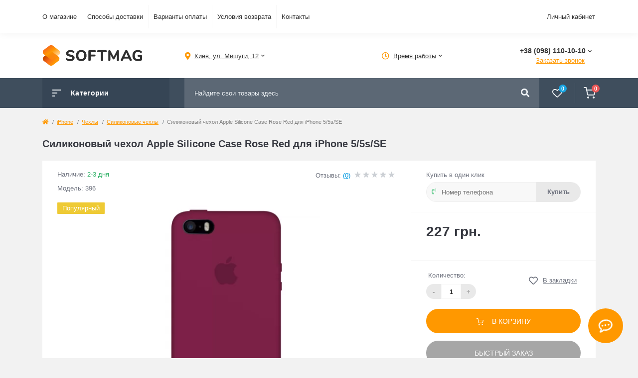

--- FILE ---
content_type: text/html; charset=utf-8
request_url: https://softmag.com.ua/siliconoviy-chehol-apple-silicone-case-rose-red-iphone-5-5s-se
body_size: 24464
content:
<!DOCTYPE html>
<!--[if IE]><![endif]-->
<!--[if IE 8 ]><html prefix="og: http://ogp.me/ns# fb: http://ogp.me/ns/fb# product: http://ogp.me/ns/product#"  dir="ltr" lang="ru" class="ie8"><![endif]-->
<!--[if IE 9 ]><html prefix="og: http://ogp.me/ns# fb: http://ogp.me/ns/fb# product: http://ogp.me/ns/product#"  dir="ltr" lang="ru" class="ie9"><![endif]-->
<!--[if (gt IE 9)|!(IE)]><!-->
<html prefix="og: http://ogp.me/ns# fb: http://ogp.me/ns/fb# product: http://ogp.me/ns/product#"  dir="ltr" lang="ru">
<!--<![endif]-->
<head>
<meta charset="UTF-8" />
<meta name="viewport" content="width=device-width, initial-scale=1, user-scalable=0">
<meta http-equiv="X-UA-Compatible" content="IE=edge">

                        
            			
<title>Силиконовый чехол Apple Silicone Case Rose Red для iPhone 5/5s/SE</title>

      

			
<base href="https://softmag.com.ua/" />

		
			
<meta name="description" content="Силиконовые чехлы" />







    				
    			











    			    <!-- *** iMask JS *** -->
    				
    				
    			    <!-- *** Google Optimize *** -->
    				
    			
<link href="https://softmag.com.ua/siliconoviy-chehol-apple-silicone-case-rose-red-iphone-5-5s-se" rel="canonical" />
<link href="https://softmag.com.ua/image/cache/catalog/image/catalog/favicon.webp" rel="icon" />
<!--microdatapro 7.5 twitter cards start -->
<meta property="twitter:card" content="summary_large_image" />
<meta property="twitter:creator" content="https://twitter.com/Softmag_com_ua" />
<meta property="twitter:site" content="Силиконовый чехол Apple Silicone Case Rose Red для iPhone 5/5s/SE" />
<meta property="twitter:title" content="Силиконовый чехол Apple Silicone Case Rose Red для iPhone 5/5s/SE" />
<meta property="twitter:description" content="Выбирая Силиконовый чехол Apple Silicone Case Rose Red для iPhone 5/5s/SE, вы делаете выбор не только в сторону безупречного качества, но и безукоризненной защиты своего телефона.  Корпус чехла сделан из высококачественного софт тач силикона. На внутренней стороне чехла находится мягкая" />
<meta property="twitter:image" content="https://softmag.com.ua/image/cache/catalog/image/catalog/products/2020/01/301450/Rose Red 4.webp" />
<meta property="twitter:image:alt" content="Силиконовый чехол Apple Silicone Case Rose Red для iPhone 5/5s/SE" />
<!--microdatapro 7.5 twitter cards end -->
<!--microdatapro 7.5 open graph start -->
<meta property="og:locale" content="ru-ru">
<meta property="og:rich_attachment" content="true">
<meta property="og:site_name" content="Softmag">
<meta property="og:type" content="product" />
<meta property="og:title" content="Силиконовый чехол Apple Silicone Case Rose Red для iPhone 5/5s/SE" />
<meta property="og:description" content="Выбирая Силиконовый чехол Apple Silicone Case Rose Red для iPhone 5/5s/SE, вы делаете выбор не только в сторону безупречного качества, но и безукоризненной защиты своего телефона.  Корпус чехла сделан из высококачественного софт тач силикона. На внутренней стороне чехла находится мягкая" />
<meta property="og:image" content="https://softmag.com.ua/image/cache/catalog/image/catalog/products/2020/01/301450/Rose Red 4.webp" />
<meta property="og:image:secure_url" content="https://softmag.com.ua/image/cache/catalog/image/catalog/products/2020/01/301450/Rose Red 4.webp" />
<meta property="og:image:width" content="1200">
<meta property="og:image:height" content="630">
<meta property="og:url" content="https://softmag.com.ua/siliconoviy-chehol-apple-silicone-case-rose-red-iphone-5-5s-se">
<meta property="business:contact_data:street_address" content="ул. Мишуги 12" />
<meta property="business:contact_data:locality" content="Киев" />
<meta property="business:contact_data:postal_code" content="02141" />
<meta property="business:contact_data:country_name" content="Украина" />
<meta property="place:location:latitude" content="50.3957342" />
<meta property="place:location:longitude" content="30.6364034" />
<meta property="business:contact_data:email" content="order@order.softmag.com.ua"/>
<meta property="business:contact_data:phone_number" content="+38-098-110-10-10"/>
<meta property="fb:profile_id" content="https://www.facebook.com/softmag.com.ua">
<meta property="product:product_link" content="https://softmag.com.ua/siliconoviy-chehol-apple-silicone-case-rose-red-iphone-5-5s-se">
<meta property="product:brand" content="">
<meta property="product:category" content="Силиконовые чехлы">
<meta property="product:availability" content="instock">
<meta property="product:condition" content="new">
<meta property="product:color" content="Rose Red">
<meta property="product:material" content="Силикон/Пластиковый каркас/Микрофибра">
<meta property="product:target_gender" content="unisex">
<meta property="product:price:amount" content="227">
<meta property="product:price:currency" content="UAH">
<!--microdatapro 7.5 open graph end -->
  <!-- Hotjar Tracking Code for https://softmag.com.ua -->


			


      

                <script type="text/javascript"  async src="https://www.googletagmanager.com/gtag/js?id=AW-949212856"></script>

  

            
 <style>
#slideshow0 {
display: none;
}
</style>


<link rel="preload" href="https://softmag.com.ua/image/catalog/softmag-logo-2018.svg" as="image">
<link href="image/jetcache/css/d56f4382b2807a8e99a47ed03d6a9647.css?1768406977" rel="stylesheet" type="text/css" />
</head>
<body class="padding-bottom">







			
<div id="fm_sidebar_overlay"></div>
<div id="fm_sidebar">
    <div class="fm_sidebar-title d-flex alig-items-center justify-content-between">
      <span class="fm_sidebar-title-text">Меню</span>
      <span class="fm_sidebar-title-close"></span>
    </div>
    <div id="fm_sidebar_content" class="fm_sidebar-content"></div>
</div>
<nav id="fm_mobile_nav" class="d-lg-none fixed-bottom">
    <button type="button" id="fm_mobile_menu_button" onclick="fmSidebar('Меню', 'menu');" class="fm_mobile_nav-item fm_mobile_sidebar_toggle"></button>
    <button type="button" id="fm_mobile_user_button" onclick="fmSidebar('Личный кабинет', 'login');" class="fm_mobile_nav-item fm_mobile_sidebar_toggle"></button>
        <button onclick="location.href='https://softmag.com.ua/compare-products';" type="button" id="fm_mobile_compare_button" class="fm_mobile_nav-item"><span class="fm-menu-buttons-index fm-menu-compare-index">0</span></button>
    <button onclick="location.href='https://softmag.com.ua/wishlist';" type="button" id="fm_mobile_wishlist_button" class="fm_mobile_nav-item"><span class="fm-menu-buttons-index fm-menu-wishlist-index">0</span></button>
        <button type="button" id="fm_mobile_cart_button" onclick="fmSidebar('Корзина', 'cart');" class="fm_mobile_nav-item fm_mobile_sidebar_toggle"><span class="fm-menu-buttons-index fm-menu-cart-index">0</span></button>
    </nav>
<nav id="top" class="top d-none d-lg-block">
	<div class="container d-flex justify-content-between">
	  			<ul class="info-list list-unstyled d-flex">
						<li class="info-item"><a href="/about_us" class="info-link">О магазине</a></li>
						<li class="info-item"><a href="/delivery" class="info-link">Способы доставки</a></li>
						<li class="info-item"><a href="/pay" class="info-link">Варианты оплаты</a></li>
						<li class="info-item"><a href="/return" class="info-link">Условия возврата</a></li>
						<li class="info-item"><a href="/contact-us" class="info-link">Контакты</a></li>
					</ul>
				<div id="top-links" class="nav d-flex">
			
			 
			<div class="dropdown" id="fm-account-dropdown">
								<a href="javascript:;" onclick="octPopupLogin();" title="Личный кабинет" class="btn btn-user btn-link btn-block h-100 d-flex align-items-center" role="button" aria-haspopup="true">Личный кабинет</a>
					        </div>
		</div>
	</div>
</nav>
<header>
  <div class="container">
    <div class="row align-items-center">
		    	<div id="logo" class="col-6 col-md-2 col-lg-3 col-xl-3">
						<div class="fm-logo">
			<a href="https://softmag.com.ua/">
				<img src="https://softmag.com.ua/image/catalog/softmag-logo-2018.svg" width="201" height="49"  title="Softmag" alt="Softmag" class="img-fluid" />
			</a>
			</div>
					</div>
						<div class="d-none d-md-flex col-md-7 col-lg-6 col-xl-4 fm-header-address">
	        <div class="header-dropdown-box">
				<a class="header-dropdown-toggle btn btn-header btn-link d-flex align-items-center h-100" href="javascript:;" role="button"><i class="fas fa-map-marker-alt"></i> <span>Киев, ул. Мишуги, 12</span> <i class="fas fa-chevron-down"></i></a>
				<div class="header-dropdown text-center">
					<div class="header-dropdown-inner fm-header-address-dropdown-inner">
						<div class="header-dropdown-title">Наш адрес:</div>
					    <div class="header-dropdown-address">Киев, ул. Мишуги, 12</div>
					    					    <div class="header-dropdown-map">
					    	<div id="oct-contact-map" class="not_in"></div>
					    </div>
					    
					    				    </div>
				</div>
			</div>
		</div>
						<div class="fm-header-shedule d-none col-xl-2 d-xl-flex justify-content-center">
          <div class="header-dropdown-box">
            <a class="header-dropdown-toggle btn btn-header btn-link d-flex align-items-center h-100" href="javascript:;" role="button">
              <i class="far fa-clock"></i>
              <span>Время работы</span>
              <i class="fas fa-chevron-down"></i>
            </a>
            <div class="header-dropdown header-dropdown-shedule text-center">
              <div class="header-dropdown-inner">
                <div class="header-dropdown-title header-dropdown-title-bold">Время работы магазина:</div>
                <ul class="list-unstyled">
                						<li>Пн-Сб: 10:00 - 20:00
</li>
										<li>Вс: Выходной</li>
					                </ul>
              </div>
            </div>
          </div>
        </div>
						<div class="col-6 col-md-3 col-xl-3 d-flex fm-header-phones">
          <div class="fm-phone-box d-flex align-items-center">
            <div class="fm-phone-img">
              <i class="fas fa-mobile-alt"></i>
            </div>
            <div class="fm-phone-content text-right">
                          <div class="header-dropdown-box btn-link dropdown-toggle d-flex align-items-center">
                +38 (098) 110-10-10
                <i class="fas fa-chevron-down"></i>
	            <div class="header-dropdown text-center">
	                <div class="header-dropdown-inner">
	                  <div class="header-dropdown-title header-dropdown-title-bold">Наши телефоны:</div>
	                  <ul class="list-unstyled">
	                    						<li><a href="tel:+380981101010
" class="phoneclick">+38 (098) 110-10-10
</a></li>
												<li><a href="tel:+380634384364" class="phoneclick">+38 (063) 438-43-64</a></li>
							                  </ul>
	                </div>
	            </div>
              </div>
              
						<a href="javascript:;" class="fm-phone-link" onclick="octPopupCallPhone()">Заказать звонок</a>
						
            </div>
          </div>
        </div>
            </div>
  </div>
</header>
<div class="menu-row sticky-top">
	<div class="container">
		<div class="row">
								<div id="oct-menu-box" class="col-lg-3">
		<div class="fm-menu d-flex align-items-center">
	        <div class="fm-menu-burg">
	          <span class="fm-menu-burg-top"></span>
	          <span class="fm-menu-burg-middle"></span>
	          <span class="fm-menu-burg-bottom"></span>
	        </div>
	        <span id="fm-menu-header" class="fm-menu-header">Категории</span>
	    </div>
		<nav id="oct-menu-dropdown-menu">
			<ul id="oct-menu-ul" class="oct-menu-ul oct-menu-parent-ul list-unstyled">
											<li class="oct-menu-li">
					<div class="d-flex align-items-center justify-content-between">
						<a href="https://softmag.com.ua/iphone" class="oct-menu-a d-flex align-items-center"><img class="oct-menu-cat-icon" src="https://softmag.com.ua/image/catalog/catalog_category_icons/icon-cases.svg" alt="iPhone" /><span class="oct-menu-item-name">iPhone</span></a><span class="oct-menu-toggle"><i class="fas fa-chevron-right"></i></span>					</div>
					<div class="oct-menu-child-ul">
						<div class="oct-menu-back"><i class="fas fa-long-arrow-alt-left"></i> iPhone</div>
						<ul class="oct-menu-ul list-unstyled">
														<li class="oct-menu-li">
								<div class="d-flex align-items-center justify-content-between">
									<a href="https://softmag.com.ua/chehly-na-iphone"><span class="oct-menu-item-name">Чехлы</span></a><span class="oct-childmenu-toggle"><i class="fas fa-chevron-right"></i></span>								</div>
																<div class="oct-menu-child-ul oct-menu-third-child-ul">
									<div class="oct-childmenu-back"><i class="fas fa-long-arrow-alt-left"></i> Чехлы</div>
									<ul class="oct-menu-ul list-unstyled">
																				<li class="oct-menu-li">
																						<a href="https://softmag.com.ua/chehli-dlia-apple-iphone-14"><span class="oct-menu-item-name">iPhone 14</span></a>
																					</li>
																				<li class="oct-menu-li">
																						<a href="https://softmag.com.ua/chehli-dlia-apple-iphone-14-plus"><span class="oct-menu-item-name">iPhone 14 Plus</span></a>
																					</li>
																				<li class="oct-menu-li">
																						<a href="https://softmag.com.ua/chehli-dlia-apple-iphone-14-pro"><span class="oct-menu-item-name">iPhone 14 Pro</span></a>
																					</li>
																				<li class="oct-menu-li">
																						<a href="https://softmag.com.ua/chehli-dlia-apple-iphone-14-pro-max"><span class="oct-menu-item-name">iPhone 14 Pro Max</span></a>
																					</li>
																				<li class="oct-menu-li">
																						<a href="https://softmag.com.ua/chehli-dlia-apple-iphone-15"><span class="oct-menu-item-name">iPhone 15</span></a>
																					</li>
																				<li class="oct-menu-li">
																						<a href="https://softmag.com.ua/chehli-dlia-apple-iphone-15-plus"><span class="oct-menu-item-name">iPhone 15 Plus</span></a>
																					</li>
																				<li class="oct-menu-li">
																						<a href="https://softmag.com.ua/chehli-dlia-apple-iphone-15-pro"><span class="oct-menu-item-name">iPhone 15 Pro</span></a>
																					</li>
																				<li class="oct-menu-li">
																						<a href="https://softmag.com.ua/chehli-dlia-apple-iphone-15-pro-max"><span class="oct-menu-item-name">iPhone 15 Pro Max</span></a>
																					</li>
																				<li class="oct-menu-li">
																						<a href="https://softmag.com.ua/chehli-dlia-apple-iphone-16"><span class="oct-menu-item-name">iPhone 16</span></a>
																					</li>
																				<li class="oct-menu-li">
																						<a href="https://softmag.com.ua/chehli-dlia-apple-iphone-13"><span class="oct-menu-item-name">iPhone 13</span></a>
																					</li>
																				<li class="oct-menu-li">
																						<a href="https://softmag.com.ua/chehli-dlia-iphone-13-pro"><span class="oct-menu-item-name">iPhone 13 Pro</span></a>
																					</li>
																				<li class="oct-menu-li">
																						<a href="https://softmag.com.ua/chehli-dlia-iphone-13-pro-max"><span class="oct-menu-item-name">iPhone 13 Pro Max</span></a>
																					</li>
																				<li class="oct-menu-li">
																						<a href="https://softmag.com.ua/chehli-dlia-iphone-12"><span class="oct-menu-item-name">iPhone 12</span></a>
																					</li>
																				<li class="oct-menu-li">
																						<a href="https://softmag.com.ua/chehli-dlia-iphone-12-pro"><span class="oct-menu-item-name">iPhone 12 Pro</span></a>
																					</li>
																				<li class="oct-menu-li">
																						<a href="https://softmag.com.ua/chehli-dlia-iphone-12-pro-max"><span class="oct-menu-item-name">iPhone 12 Pro Max</span></a>
																					</li>
																				<li class="oct-menu-li">
																						<a href="https://softmag.com.ua/chehli-dlia-iphone-12-mini"><span class="oct-menu-item-name">iPhone 12 mini</span></a>
																					</li>
																				<li class="oct-menu-li">
																						<a href="https://softmag.com.ua/iphone-11-pro-max"><span class="oct-menu-item-name">iPhone 11 Pro Max</span></a>
																					</li>
																				<li class="oct-menu-li">
																						<a href="https://softmag.com.ua/iphone-11_pro"><span class="oct-menu-item-name">iPhone 11 Pro</span></a>
																					</li>
																				<li class="oct-menu-li">
																						<a href="https://softmag.com.ua/chehli-dlia-apple-iphone-11"><span class="oct-menu-item-name">iPhone 11</span></a>
																					</li>
																				<li class="oct-menu-li">
																						<a href="https://softmag.com.ua/chehli-dlia-iphone-se-2"><span class="oct-menu-item-name">iPhone SE 2</span></a>
																					</li>
																				<li class="oct-menu-li">
																						<a href="https://softmag.com.ua/chehli-dlia-iphone-xs-max-10-s-max"><span class="oct-menu-item-name">iPhone Xs Max</span></a>
																					</li>
																				<li class="oct-menu-li">
																						<a href="https://softmag.com.ua/chehli-dlia-iphone-xs-10-s"><span class="oct-menu-item-name">iPhone Xs</span></a>
																					</li>
																				<li class="oct-menu-li">
																						<a href="https://softmag.com.ua/chehli-dlia-iphone-xr-10r"><span class="oct-menu-item-name">iPhone Xr</span></a>
																					</li>
																				<li class="oct-menu-li">
																						<a href="https://softmag.com.ua/iphone-x"><span class="oct-menu-item-name">iPhone X</span></a>
																					</li>
																				<li class="oct-menu-li">
																						<a href="https://softmag.com.ua/phone-8-plus"><span class="oct-menu-item-name">iPhone 8 Plus</span></a>
																					</li>
																				<li class="oct-menu-li">
																						<a href="https://softmag.com.ua/iphone-8"><span class="oct-menu-item-name">iPhone 8</span></a>
																					</li>
																				<li class="oct-menu-li">
																						<a href="https://softmag.com.ua/phone-7-plus"><span class="oct-menu-item-name">iPhone 7 Plus</span></a>
																					</li>
																				<li class="oct-menu-li">
																						<a href="https://softmag.com.ua/iphone-7"><span class="oct-menu-item-name">iPhone 7</span></a>
																					</li>
																				<li class="oct-menu-li">
																						<a href="https://softmag.com.ua/iphone-6-plus-6s-plus"><span class="oct-menu-item-name">iPhone 6 Plus/6s Plus</span></a>
																					</li>
																				<li class="oct-menu-li">
																						<a href="https://softmag.com.ua/iphone-6-6s"><span class="oct-menu-item-name">iPhone 6/6s</span></a>
																					</li>
																													</ul>
								</div>
															</li>
														<li class="oct-menu-li">
								<div class="d-flex align-items-center justify-content-between">
									<a href="https://softmag.com.ua/zaschitnyie-stekla-dlya-iphone"><span class="oct-menu-item-name">Защитные стекла</span></a><span class="oct-childmenu-toggle"><i class="fas fa-chevron-right"></i></span>								</div>
																<div class="oct-menu-child-ul oct-menu-third-child-ul">
									<div class="oct-childmenu-back"><i class="fas fa-long-arrow-alt-left"></i> Защитные стекла</div>
									<ul class="oct-menu-ul list-unstyled">
																				<li class="oct-menu-li">
																						<a href="https://softmag.com.ua/index.php?route=product/category&amp;path=321_67_790"><span class="oct-menu-item-name">13 Pro Max</span></a>
																					</li>
																				<li class="oct-menu-li">
																						<a href="https://softmag.com.ua/stekla-dlia-iphone-13"><span class="oct-menu-item-name">iPhone 13</span></a>
																					</li>
																				<li class="oct-menu-li">
																						<a href="https://softmag.com.ua/stekla-dlia-iphone-13-pro"><span class="oct-menu-item-name">iPhone 13 Pro</span></a>
																					</li>
																				<li class="oct-menu-li">
																						<a href="https://softmag.com.ua/stekla-dlia-iphone-13-pro-max"><span class="oct-menu-item-name">iPhone 13 Pro Max</span></a>
																					</li>
																				<li class="oct-menu-li">
																						<a href="https://softmag.com.ua/stekla-dlia-iphone-12-pro-max"><span class="oct-menu-item-name">iPhone 12 Pro Max</span></a>
																					</li>
																				<li class="oct-menu-li">
																						<a href="https://softmag.com.ua/stekla-dlia-iphone-12-pro"><span class="oct-menu-item-name">iPhone 12 Pro</span></a>
																					</li>
																				<li class="oct-menu-li">
																						<a href="https://softmag.com.ua/stekla-dlia-iphone-12"><span class="oct-menu-item-name">iPhone 12</span></a>
																					</li>
																				<li class="oct-menu-li">
																						<a href="https://softmag.com.ua/stekla-dlia-iphone-12-mini"><span class="oct-menu-item-name">iPhone 12 mini</span></a>
																					</li>
																				<li class="oct-menu-li">
																						<a href="https://softmag.com.ua/stekla-dlia-iphone-11-pro-max"><span class="oct-menu-item-name">iPhone 11 Pro Max</span></a>
																					</li>
																				<li class="oct-menu-li">
																						<a href="https://softmag.com.ua/stekla-dlia-iphone-11-pro"><span class="oct-menu-item-name">iPhone 11 Pro</span></a>
																					</li>
																				<li class="oct-menu-li">
																						<a href="https://softmag.com.ua/stekla-dlia-iphone-11"><span class="oct-menu-item-name">iPhone 11</span></a>
																					</li>
																				<li class="oct-menu-li">
																						<a href="https://softmag.com.ua/stekla-dlia-iphone-se-2"><span class="oct-menu-item-name">iPhone SE 2</span></a>
																					</li>
																				<li class="oct-menu-li">
																						<a href="https://softmag.com.ua/stekla-dlia-iphone-xs-max-10s-max"><span class="oct-menu-item-name">iPhone Xs Max</span></a>
																					</li>
																				<li class="oct-menu-li">
																						<a href="https://softmag.com.ua/stekla-dlia-iphone-Xs-10s"><span class="oct-menu-item-name">iPhone Xs</span></a>
																					</li>
																				<li class="oct-menu-li">
																						<a href="https://softmag.com.ua/stekla-dlia-iphone-xr"><span class="oct-menu-item-name">iPhone Xr</span></a>
																					</li>
																				<li class="oct-menu-li">
																						<a href="https://softmag.com.ua/stekla-dlia-iphone-X-10"><span class="oct-menu-item-name">iPhone X</span></a>
																					</li>
																				<li class="oct-menu-li">
																						<a href="https://softmag.com.ua/stekla-dlia-iphone-8-plus"><span class="oct-menu-item-name">iPhone 8 Plus</span></a>
																					</li>
																				<li class="oct-menu-li">
																						<a href="https://softmag.com.ua/stekla-dlia-iphone-8"><span class="oct-menu-item-name">iPhone 8</span></a>
																					</li>
																				<li class="oct-menu-li">
																						<a href="https://softmag.com.ua/stekla-dlia-iphone-7-plus"><span class="oct-menu-item-name">iPhone 7 Plus</span></a>
																					</li>
																				<li class="oct-menu-li">
																						<a href="https://softmag.com.ua/stekla-dlia-iphone-7"><span class="oct-menu-item-name">iPhone 7</span></a>
																					</li>
																				<li class="oct-menu-li">
																						<a href="https://softmag.com.ua/zashitnie-stekla-dlya-iphone-6-plus"><span class="oct-menu-item-name">iPhone 6/6s Plus</span></a>
																					</li>
																				<li class="oct-menu-li">
																						<a href="https://softmag.com.ua/stekla-dlia-iphone-6-6s"><span class="oct-menu-item-name">iPhone 6/6s</span></a>
																					</li>
																				<li class="oct-menu-li">
																						<a href="https://softmag.com.ua/stekla-dlia-iphone-5-5s-se"><span class="oct-menu-item-name">iPhone 5/5s/SE</span></a>
																					</li>
																													</ul>
								</div>
															</li>
														<li class="oct-menu-li">
								<div class="d-flex align-items-center justify-content-between">
									<a href="https://softmag.com.ua/zaschitnyie-plenki-dlya-iphone"><span class="oct-menu-item-name">Защитные пленки</span></a><span class="oct-childmenu-toggle"><i class="fas fa-chevron-right"></i></span>								</div>
																<div class="oct-menu-child-ul oct-menu-third-child-ul">
									<div class="oct-childmenu-back"><i class="fas fa-long-arrow-alt-left"></i> Защитные пленки</div>
									<ul class="oct-menu-ul list-unstyled">
																				<li class="oct-menu-li">
																						<a href="https://softmag.com.ua/plenki-dlya-iphone-12-pro-max"><span class="oct-menu-item-name">iPhone 12 Pro Max</span></a>
																					</li>
																				<li class="oct-menu-li">
																						<a href="https://softmag.com.ua/plenki-dlya-iphone-12-pro"><span class="oct-menu-item-name">iPhone 12 Pro</span></a>
																					</li>
																				<li class="oct-menu-li">
																						<a href="https://softmag.com.ua/plenki-dlya-iphone-12"><span class="oct-menu-item-name">iPhone 12</span></a>
																					</li>
																				<li class="oct-menu-li">
																						<a href="https://softmag.com.ua/plenki-dlya-iphone-12-mini"><span class="oct-menu-item-name">iPhone 12 mini</span></a>
																					</li>
																				<li class="oct-menu-li">
																						<a href="https://softmag.com.ua/plenki-dlya-iphone-11-pro-max"><span class="oct-menu-item-name">iPhone 11 Pro Max</span></a>
																					</li>
																				<li class="oct-menu-li">
																						<a href="https://softmag.com.ua/plenki-dlya-iphone-11-pro"><span class="oct-menu-item-name">iPhone 11 Pro</span></a>
																					</li>
																				<li class="oct-menu-li">
																						<a href="https://softmag.com.ua/plenki-dlya-iphone-11"><span class="oct-menu-item-name">iPhone 11</span></a>
																					</li>
																				<li class="oct-menu-li">
																						<a href="https://softmag.com.ua/plenki-dlya-iphone-se-2"><span class="oct-menu-item-name">iPhone SE 2</span></a>
																					</li>
																				<li class="oct-menu-li">
																						<a href="https://softmag.com.ua/plenki-dlya-iphone-xs-max"><span class="oct-menu-item-name">iPhone Xs Max</span></a>
																					</li>
																				<li class="oct-menu-li">
																						<a href="https://softmag.com.ua/plenki-dlya-iphone-xs"><span class="oct-menu-item-name">iPhone Xs</span></a>
																					</li>
																				<li class="oct-menu-li">
																						<a href="https://softmag.com.ua/plenki-dlya-iphone-xr"><span class="oct-menu-item-name">iPhone Xr</span></a>
																					</li>
																				<li class="oct-menu-li">
																						<a href="https://softmag.com.ua/plenki-dlya-iphone-x"><span class="oct-menu-item-name">iPhone X</span></a>
																					</li>
																				<li class="oct-menu-li">
																						<a href="https://softmag.com.ua/plenki-dlya-iphone-8-plus"><span class="oct-menu-item-name">iPhone 8 Plus</span></a>
																					</li>
																				<li class="oct-menu-li">
																						<a href="https://softmag.com.ua/plenki-dlya-iphone-8"><span class="oct-menu-item-name">iPhone 8</span></a>
																					</li>
																				<li class="oct-menu-li">
																						<a href="https://softmag.com.ua/plenki-dlya-iphone-7-plus"><span class="oct-menu-item-name">iPhone 7 Plus</span></a>
																					</li>
																				<li class="oct-menu-li">
																						<a href="https://softmag.com.ua/plenki-dlya-iphone-7"><span class="oct-menu-item-name">iPhone 7</span></a>
																					</li>
																				<li class="oct-menu-li">
																						<a href="https://softmag.com.ua/plenki-dlya-iphone-6-plus-6s-plus"><span class="oct-menu-item-name">iPhone 6/6s Plus</span></a>
																					</li>
																				<li class="oct-menu-li">
																						<a href="https://softmag.com.ua/plenki-dlya-iphone-6-6s"><span class="oct-menu-item-name">iPhone 6/6s</span></a>
																					</li>
																				<li class="oct-menu-li">
																						<a href="https://softmag.com.ua/plenki-dlya-iphone-5-5s-iphone-5se"><span class="oct-menu-item-name">iPhone 5/5s/SE</span></a>
																					</li>
																													</ul>
								</div>
															</li>
														<li class="oct-menu-li">
								<div class="d-flex align-items-center justify-content-between">
									<a href="https://softmag.com.ua/kabeli-dlya-iphone"><span class="oct-menu-item-name">Кабели</span></a>								</div>
															</li>
														<li class="oct-menu-li">
								<div class="d-flex align-items-center justify-content-between">
									<a href="https://softmag.com.ua/bloki-pitania-dlta-apple-iphone"><span class="oct-menu-item-name">Зарядки</span></a>								</div>
															</li>
														<li class="oct-menu-li">
								<div class="d-flex align-items-center justify-content-between">
									<a href="https://softmag.com.ua/perehodniki-dlya-iphone"><span class="oct-menu-item-name">Переходники</span></a>								</div>
															</li>
														<li class="oct-menu-li">
								<div class="d-flex align-items-center justify-content-between">
									<a href="https://softmag.com.ua/popsoketi-dlya-iphone"><span class="oct-menu-item-name">Попсокеты</span></a>								</div>
															</li>
														<li class="oct-menu-li">
								<div class="d-flex align-items-center justify-content-between">
									<a href="https://softmag.com.ua/kuleri-dlya-iphone"><span class="oct-menu-item-name">Кулеры</span></a>								</div>
															</li>
														<li class="oct-menu-li">
								<div class="d-flex align-items-center justify-content-between">
									<a href="https://softmag.com.ua/joystiki-dlya-iPhone"><span class="oct-menu-item-name">Джойстики</span></a>								</div>
															</li>
														<li class="oct-menu-li">
								<div class="d-flex align-items-center justify-content-between">
									<a href="https://softmag.com.ua/shtativi-dlya-iphone"><span class="oct-menu-item-name">Штативы</span></a>								</div>
															</li>
																				</ul>
					</div>
				</li>
												<li class="oct-menu-li">
					<div class="d-flex align-items-center justify-content-between">
						<a href="https://softmag.com.ua/airpods" class="oct-menu-a d-flex align-items-center"><img class="oct-menu-cat-icon" src="https://softmag.com.ua/image/catalog/catalog_category_icons/icon-airpods.svg" alt="AirPods" /><span class="oct-menu-item-name">AirPods</span></a><span class="oct-menu-toggle"><i class="fas fa-chevron-right"></i></span>					</div>
					<div class="oct-menu-child-ul">
						<div class="oct-menu-back"><i class="fas fa-long-arrow-alt-left"></i> AirPods</div>
						<ul class="oct-menu-ul list-unstyled">
														<li class="oct-menu-li">
								<div class="d-flex align-items-center justify-content-between">
									<a href="https://softmag.com.ua/chehli-dlia-airpods"><span class="oct-menu-item-name">Чехлы</span></a><span class="oct-childmenu-toggle"><i class="fas fa-chevron-right"></i></span>								</div>
																<div class="oct-menu-child-ul oct-menu-third-child-ul">
									<div class="oct-childmenu-back"><i class="fas fa-long-arrow-alt-left"></i> Чехлы</div>
									<ul class="oct-menu-ul list-unstyled">
																				<li class="oct-menu-li">
																						<a href="https://softmag.com.ua/chechli-dlya-air-pods-1-2"><span class="oct-menu-item-name">Чехлы для AirPods 1/2</span></a>
																					</li>
																				<li class="oct-menu-li">
																						<a href="https://softmag.com.ua/chehli-dlia-airpods-pro"><span class="oct-menu-item-name">Чехлы для AirPods Pro</span></a>
																					</li>
																													</ul>
								</div>
															</li>
														<li class="oct-menu-li">
								<div class="d-flex align-items-center justify-content-between">
									<a href="https://softmag.com.ua/zaryadnie-ystroystva-dlya-air-pods"><span class="oct-menu-item-name">Зарядки</span></a><span class="oct-childmenu-toggle"><i class="fas fa-chevron-right"></i></span>								</div>
																<div class="oct-menu-child-ul oct-menu-third-child-ul">
									<div class="oct-childmenu-back"><i class="fas fa-long-arrow-alt-left"></i> Зарядки</div>
									<ul class="oct-menu-ul list-unstyled">
																				<li class="oct-menu-li">
																						<a href="https://softmag.com.ua/index.php?route=product/category&amp;path=322_371_711"><span class="oct-menu-item-name">AirPods 1/2</span></a>
																					</li>
																				<li class="oct-menu-li">
																						<a href="https://softmag.com.ua/index.php?route=product/category&amp;path=322_371_713"><span class="oct-menu-item-name">AirPods Pro</span></a>
																					</li>
																				<li class="oct-menu-li">
																						<a href="https://softmag.com.ua/besprovodnie-zaryadnie-ystroystva-dlya-air-pods"><span class="oct-menu-item-name">Беспроводные зарядки для AirPods</span></a>
																					</li>
																													</ul>
								</div>
															</li>
														<li class="oct-menu-li">
								<div class="d-flex align-items-center justify-content-between">
									<a href="https://softmag.com.ua/kabeli-dlya-airpods"><span class="oct-menu-item-name">Кабели</span></a>								</div>
															</li>
														<li class="oct-menu-li">
								<div class="d-flex align-items-center justify-content-between">
									<a href="https://softmag.com.ua/stropi-dlya-air-pods"><span class="oct-menu-item-name">Стропы</span></a>								</div>
															</li>
																				</ul>
					</div>
				</li>
												<li class="oct-menu-li">
					<div class="d-flex align-items-center justify-content-between">
						<a href="https://softmag.com.ua/apple-watch" class="oct-menu-a d-flex align-items-center"><img class="oct-menu-cat-icon" src="https://softmag.com.ua/image/catalog/catalog_category_icons/icon-apple-watch.svg" alt="Apple Watch" /><span class="oct-menu-item-name">Apple Watch</span></a><span class="oct-menu-toggle"><i class="fas fa-chevron-right"></i></span>					</div>
					<div class="oct-menu-child-ul">
						<div class="oct-menu-back"><i class="fas fa-long-arrow-alt-left"></i> Apple Watch</div>
						<ul class="oct-menu-ul list-unstyled">
														<li class="oct-menu-li">
								<div class="d-flex align-items-center justify-content-between">
									<a href="https://softmag.com.ua/remeshki-apple-watch"><span class="oct-menu-item-name">Ремешки</span></a><span class="oct-childmenu-toggle"><i class="fas fa-chevron-right"></i></span>								</div>
																<div class="oct-menu-child-ul oct-menu-third-child-ul">
									<div class="oct-childmenu-back"><i class="fas fa-long-arrow-alt-left"></i> Ремешки</div>
									<ul class="oct-menu-ul list-unstyled">
																				<li class="oct-menu-li">
																						<a href="https://softmag.com.ua/remeshki-dlya-apple-watch-series-6"><span class="oct-menu-item-name">Ремешки для Apple Watch Series 6</span></a>
																					</li>
																				<li class="oct-menu-li">
																						<a href="https://softmag.com.ua/remeshki-dlya-apple-watch-se"><span class="oct-menu-item-name">Ремешки для Apple Watch SE</span></a>
																					</li>
																				<li class="oct-menu-li">
																						<a href="https://softmag.com.ua/remeshki-dlya-apple-watch-series-5"><span class="oct-menu-item-name">Ремешки для Apple Watch Series 5</span></a>
																					</li>
																				<li class="oct-menu-li">
																						<a href="https://softmag.com.ua/remeshki-dlya-apple-watch-series-4"><span class="oct-menu-item-name">Ремешки для Apple Watch Series 4</span></a>
																					</li>
																				<li class="oct-menu-li">
																						<a href="https://softmag.com.ua/remeshki-dlya-apple-watch-series-3"><span class="oct-menu-item-name">Ремешки для Apple Watch Series 3</span></a>
																					</li>
																				<li class="oct-menu-li">
																						<a href="https://softmag.com.ua/remeshki-dlya-apple-watch-series-2"><span class="oct-menu-item-name">Ремешки для Apple Watch Series 2</span></a>
																					</li>
																				<li class="oct-menu-li">
																						<a href="https://softmag.com.ua/remeshki-dlya-apple-watch-series-1"><span class="oct-menu-item-name">Ремешки для Apple Watch Series 1</span></a>
																					</li>
																													</ul>
								</div>
															</li>
														<li class="oct-menu-li">
								<div class="d-flex align-items-center justify-content-between">
									<a href="https://softmag.com.ua/stekla-dlya-apple-watch"><span class="oct-menu-item-name">Стекла</span></a><span class="oct-childmenu-toggle"><i class="fas fa-chevron-right"></i></span>								</div>
																<div class="oct-menu-child-ul oct-menu-third-child-ul">
									<div class="oct-childmenu-back"><i class="fas fa-long-arrow-alt-left"></i> Стекла</div>
									<ul class="oct-menu-ul list-unstyled">
																				<li class="oct-menu-li">
																						<a href="https://softmag.com.ua/stekla-dlya-apple-watch-series-6"><span class="oct-menu-item-name">Стекла для Apple Watch Series 6</span></a>
																					</li>
																				<li class="oct-menu-li">
																						<a href="https://softmag.com.ua/stekla-dlya-apple-watch-se"><span class="oct-menu-item-name">Стекла для Apple Watch SE</span></a>
																					</li>
																				<li class="oct-menu-li">
																						<a href="https://softmag.com.ua/stekla-dlya-apple-watch-series-5"><span class="oct-menu-item-name">Стекла для Apple Watch Series 5</span></a>
																					</li>
																				<li class="oct-menu-li">
																						<a href="https://softmag.com.ua/stekla-dlya-apple-watch-series-4"><span class="oct-menu-item-name">Стекла для Apple Watch Series 4</span></a>
																					</li>
																				<li class="oct-menu-li">
																						<a href="https://softmag.com.ua/stekla-dlya-apple-watch-series-3"><span class="oct-menu-item-name">Стекла для Apple Watch Series 3</span></a>
																					</li>
																				<li class="oct-menu-li">
																						<a href="https://softmag.com.ua/stekla-dlya-apple-watch-series-2"><span class="oct-menu-item-name">Стекла для Apple Watch Series 2</span></a>
																					</li>
																				<li class="oct-menu-li">
																						<a href="https://softmag.com.ua/stekla-dlya-apple-watch-series-1"><span class="oct-menu-item-name">Стекла для Apple Watch Series 1</span></a>
																					</li>
																													</ul>
								</div>
															</li>
														<li class="oct-menu-li">
								<div class="d-flex align-items-center justify-content-between">
									<a href="https://softmag.com.ua/plenki-dlya-apple-watch"><span class="oct-menu-item-name">Пленки</span></a><span class="oct-childmenu-toggle"><i class="fas fa-chevron-right"></i></span>								</div>
																<div class="oct-menu-child-ul oct-menu-third-child-ul">
									<div class="oct-childmenu-back"><i class="fas fa-long-arrow-alt-left"></i> Пленки</div>
									<ul class="oct-menu-ul list-unstyled">
																				<li class="oct-menu-li">
																						<a href="https://softmag.com.ua/plenki-dlya-apple-watch-series-6"><span class="oct-menu-item-name">Пленки для Apple Watch Series 6</span></a>
																					</li>
																				<li class="oct-menu-li">
																						<a href="https://softmag.com.ua/plenki-dlya-apple-watch-se"><span class="oct-menu-item-name">Пленки для Apple Watch SE</span></a>
																					</li>
																				<li class="oct-menu-li">
																						<a href="https://softmag.com.ua/plenki-dlya-apple-watch-series-5"><span class="oct-menu-item-name">Пленки для Apple Watch Series 5</span></a>
																					</li>
																				<li class="oct-menu-li">
																						<a href="https://softmag.com.ua/plenki-dlya-apple-watch-series-4"><span class="oct-menu-item-name">Пленки для Apple Watch Series 4</span></a>
																					</li>
																				<li class="oct-menu-li">
																						<a href="https://softmag.com.ua/plenki-dlya-apple-watch-series-3"><span class="oct-menu-item-name">Пленки для Apple Watch Series 3</span></a>
																					</li>
																				<li class="oct-menu-li">
																						<a href="https://softmag.com.ua/plenki-dlya-apple-watch-series-2"><span class="oct-menu-item-name">Пленки для Apple Watch Series 2</span></a>
																					</li>
																				<li class="oct-menu-li">
																						<a href="https://softmag.com.ua/plenki-dlya-apple-watch-series-1"><span class="oct-menu-item-name">Пленки для Apple Watch Series 1</span></a>
																					</li>
																													</ul>
								</div>
															</li>
														<li class="oct-menu-li">
								<div class="d-flex align-items-center justify-content-between">
									<a href="https://softmag.com.ua/zaryadnie-ystroystva-dlya-apple-watch"><span class="oct-menu-item-name">Зарядки</span></a><span class="oct-childmenu-toggle"><i class="fas fa-chevron-right"></i></span>								</div>
																<div class="oct-menu-child-ul oct-menu-third-child-ul">
									<div class="oct-childmenu-back"><i class="fas fa-long-arrow-alt-left"></i> Зарядки</div>
									<ul class="oct-menu-ul list-unstyled">
																				<li class="oct-menu-li">
																						<a href="https://softmag.com.ua/besprovodnie-zaryadnie-ystroystva-dlya-apple-watch"><span class="oct-menu-item-name">Беспроводные зарядки для Apple Watch</span></a>
																					</li>
																				<li class="oct-menu-li">
																						<a href="https://softmag.com.ua/usb-adapteri-dlya-apple-watch"><span class="oct-menu-item-name">USB адаптеры для Apple Watch</span></a>
																					</li>
																				<li class="oct-menu-li">
																						<a href="https://softmag.com.ua/avtomobilnie-zaryadnie-ystroystva-dlya-apple-watch"><span class="oct-menu-item-name">Автомобильные зарядки для Apple Watch</span></a>
																					</li>
																													</ul>
								</div>
															</li>
														<li class="oct-menu-li">
								<div class="d-flex align-items-center justify-content-between">
									<a href="https://softmag.com.ua/kabeli-dlya-apple-watch"><span class="oct-menu-item-name">Кабели</span></a>								</div>
															</li>
														<li class="oct-menu-li">
								<div class="d-flex align-items-center justify-content-between">
									<a href="https://softmag.com.ua/chechli-dlya-apple-watch"><span class="oct-menu-item-name">Чехлы</span></a><span class="oct-childmenu-toggle"><i class="fas fa-chevron-right"></i></span>								</div>
																<div class="oct-menu-child-ul oct-menu-third-child-ul">
									<div class="oct-childmenu-back"><i class="fas fa-long-arrow-alt-left"></i> Чехлы</div>
									<ul class="oct-menu-ul list-unstyled">
																				<li class="oct-menu-li">
																						<a href="https://softmag.com.ua/chechli-dlya-apple-watch-series-6"><span class="oct-menu-item-name">Чехлы для Apple Watch Series 6</span></a>
																					</li>
																				<li class="oct-menu-li">
																						<a href="https://softmag.com.ua/chechli-dlya-apple-watch-se"><span class="oct-menu-item-name">Чехлы для Apple Watch SE</span></a>
																					</li>
																				<li class="oct-menu-li">
																						<a href="https://softmag.com.ua/chechli-dlya-apple-watch-series-5"><span class="oct-menu-item-name">Чехлы для Apple Watch Series 5</span></a>
																					</li>
																				<li class="oct-menu-li">
																						<a href="https://softmag.com.ua/chechli-dlya-apple-watch-series-4"><span class="oct-menu-item-name">Чехлы для Apple Watch Series 4</span></a>
																					</li>
																				<li class="oct-menu-li">
																						<a href="https://softmag.com.ua/chechli-dlya-apple-watch-series-3"><span class="oct-menu-item-name">Чехлы для Apple Watch Series 3</span></a>
																					</li>
																				<li class="oct-menu-li">
																						<a href="https://softmag.com.ua/chechli-dlya-apple-watch-series-2"><span class="oct-menu-item-name">Чехлы для Apple Watch Series 2</span></a>
																					</li>
																				<li class="oct-menu-li">
																						<a href="https://softmag.com.ua/chechli-dlya-apple-watch-series-1"><span class="oct-menu-item-name">Чехлы для Apple Watch Series 1</span></a>
																					</li>
																													</ul>
								</div>
															</li>
																				</ul>
					</div>
				</li>
												<li class="oct-menu-li">
					<div class="d-flex align-items-center justify-content-between">
						<a href="https://softmag.com.ua/macbook" class="oct-menu-a d-flex align-items-center"><img class="oct-menu-cat-icon" src="https://softmag.com.ua/image/catalog/catalog_category_icons/icon-macbook.svg" alt="MacBook" /><span class="oct-menu-item-name">MacBook</span></a><span class="oct-menu-toggle"><i class="fas fa-chevron-right"></i></span>					</div>
					<div class="oct-menu-child-ul">
						<div class="oct-menu-back"><i class="fas fa-long-arrow-alt-left"></i> MacBook</div>
						<ul class="oct-menu-ul list-unstyled">
														<li class="oct-menu-li">
								<div class="d-flex align-items-center justify-content-between">
									<a href="https://softmag.com.ua/chehly-na-macbook"><span class="oct-menu-item-name">Чехлы</span></a><span class="oct-childmenu-toggle"><i class="fas fa-chevron-right"></i></span>								</div>
																<div class="oct-menu-child-ul oct-menu-third-child-ul">
									<div class="oct-childmenu-back"><i class="fas fa-long-arrow-alt-left"></i> Чехлы</div>
									<ul class="oct-menu-ul list-unstyled">
																				<li class="oct-menu-li">
																						<a href="https://softmag.com.ua/macbook-air"><span class="oct-menu-item-name">MacBook Air</span></a>
																					</li>
																				<li class="oct-menu-li">
																						<a href="https://softmag.com.ua/chehly-na-macbook-air"><span class="oct-menu-item-name">Чехлы для MacBook Air 13</span></a>
																					</li>
																				<li class="oct-menu-li">
																						<a href="https://softmag.com.ua/macbook-pro"><span class="oct-menu-item-name">MacBook Pro</span></a>
																					</li>
																				<li class="oct-menu-li">
																						<a href="https://softmag.com.ua/chehly-na-macbook-pro"><span class="oct-menu-item-name">Чехлы для MacBook Pro</span></a>
																					</li>
																				<li class="oct-menu-li">
																						<a href="https://softmag.com.ua/macbook-model"><span class="oct-menu-item-name">MacBook</span></a>
																					</li>
																				<li class="oct-menu-li">
																						<a href="https://softmag.com.ua/chehly-na-macbook-pro-retina"><span class="oct-menu-item-name">Чехлы для MacBook Pro Retina</span></a>
																					</li>
																				<li class="oct-menu-li">
																						<a href="https://softmag.com.ua/chehli-is-voyloka-dlia-macbook"><span class="oct-menu-item-name">Чехлы из войлока для MacBook</span></a>
																					</li>
																													</ul>
								</div>
															</li>
														<li class="oct-menu-li">
								<div class="d-flex align-items-center justify-content-between">
									<a href="https://softmag.com.ua/sumki-dlya-macbook"><span class="oct-menu-item-name">Сумки</span></a>								</div>
															</li>
														<li class="oct-menu-li">
								<div class="d-flex align-items-center justify-content-between">
									<a href="https://softmag.com.ua/papki-dlya-macbook"><span class="oct-menu-item-name">Конверты</span></a>								</div>
															</li>
														<li class="oct-menu-li">
								<div class="d-flex align-items-center justify-content-between">
									<a href="https://softmag.com.ua/zariadki-dlya-macbook"><span class="oct-menu-item-name">Зарядки</span></a>								</div>
															</li>
														<li class="oct-menu-li">
								<div class="d-flex align-items-center justify-content-between">
									<a href="https://softmag.com.ua/kabeli-dlya-macbook"><span class="oct-menu-item-name">Кабели</span></a>								</div>
															</li>
														<li class="oct-menu-li">
								<div class="d-flex align-items-center justify-content-between">
									<a href="https://softmag.com.ua/perehodniki-dlya-macbook"><span class="oct-menu-item-name">Переходники</span></a>								</div>
															</li>
														<li class="oct-menu-li">
								<div class="d-flex align-items-center justify-content-between">
									<a href="https://softmag.com.ua/podstavki-dlya-macbook"><span class="oct-menu-item-name">Подставки</span></a>								</div>
															</li>
																				</ul>
					</div>
				</li>
												<li class="oct-menu-li">
					<div class="d-flex align-items-center justify-content-between">
						<a href="https://softmag.com.ua/iPad" class="oct-menu-a d-flex align-items-center"><img class="oct-menu-cat-icon" src="https://softmag.com.ua/image/catalog/catalog_category_icons/icon-ipad.svg" alt="iPad" /><span class="oct-menu-item-name">iPad</span></a><span class="oct-menu-toggle"><i class="fas fa-chevron-right"></i></span>					</div>
					<div class="oct-menu-child-ul">
						<div class="oct-menu-back"><i class="fas fa-long-arrow-alt-left"></i> iPad</div>
						<ul class="oct-menu-ul list-unstyled">
														<li class="oct-menu-li">
								<div class="d-flex align-items-center justify-content-between">
									<a href="https://softmag.com.ua/chehly-na-ipad"><span class="oct-menu-item-name">Чехлы</span></a><span class="oct-childmenu-toggle"><i class="fas fa-chevron-right"></i></span>								</div>
																<div class="oct-menu-child-ul oct-menu-third-child-ul">
									<div class="oct-childmenu-back"><i class="fas fa-long-arrow-alt-left"></i> Чехлы</div>
									<ul class="oct-menu-ul list-unstyled">
																				<li class="oct-menu-li">
																						<a href="https://softmag.com.ua/dlya-ipad"><span class="oct-menu-item-name">Для iPad </span></a>
																					</li>
																				<li class="oct-menu-li">
																						<a href="https://softmag.com.ua/dlya-ipad-air"><span class="oct-menu-item-name">Для iPad Air</span></a>
																					</li>
																				<li class="oct-menu-li">
																						<a href="https://softmag.com.ua/dlya-ipad-pro"><span class="oct-menu-item-name">Для iPad Pro</span></a>
																					</li>
																				<li class="oct-menu-li">
																						<a href="https://softmag.com.ua/dlya-ipad-mini"><span class="oct-menu-item-name">Для iPad Mini</span></a>
																					</li>
																													</ul>
								</div>
															</li>
														<li class="oct-menu-li">
								<div class="d-flex align-items-center justify-content-between">
									<a href="https://softmag.com.ua/sumki-na-ipad"><span class="oct-menu-item-name">Сумки</span></a>								</div>
															</li>
														<li class="oct-menu-li">
								<div class="d-flex align-items-center justify-content-between">
									<a href="https://softmag.com.ua/papki-dlya-ipad"><span class="oct-menu-item-name">Папки</span></a>								</div>
															</li>
														<li class="oct-menu-li">
								<div class="d-flex align-items-center justify-content-between">
									<a href="https://softmag.com.ua/zaryadnie-ystroystva-dlya-ipad"><span class="oct-menu-item-name">Зарядки</span></a>								</div>
															</li>
														<li class="oct-menu-li">
								<div class="d-flex align-items-center justify-content-between">
									<a href="https://softmag.com.ua/kabeli-dlya-ipad"><span class="oct-menu-item-name">Кабели</span></a>								</div>
															</li>
														<li class="oct-menu-li">
								<div class="d-flex align-items-center justify-content-between">
									<a href="https://softmag.com.ua/perehodniki-dlya-ipad"><span class="oct-menu-item-name">Переходники</span></a>								</div>
															</li>
														<li class="oct-menu-li">
								<div class="d-flex align-items-center justify-content-between">
									<a href="https://softmag.com.ua/podstavki-dlya-ipad"><span class="oct-menu-item-name">Подставки</span></a>								</div>
															</li>
																				</ul>
					</div>
				</li>
												<li class="oct-menu-li">
					<div class="d-flex align-items-center justify-content-between">
						<a href="https://softmag.com.ua/koptupernaya-pereferiya" class="oct-menu-a d-flex align-items-center"><img class="oct-menu-cat-icon" src="https://softmag.com.ua/image/catalog/catalog_category_icons/pc.svg" alt="Компьютерная периферия" /><span class="oct-menu-item-name">Компьютерная периферия</span></a><span class="oct-menu-toggle"><i class="fas fa-chevron-right"></i></span>					</div>
					<div class="oct-menu-child-ul">
						<div class="oct-menu-back"><i class="fas fa-long-arrow-alt-left"></i> Компьютерная периферия</div>
						<ul class="oct-menu-ul list-unstyled">
														<li class="oct-menu-li">
								<div class="d-flex align-items-center justify-content-between">
									<a href="https://softmag.com.ua/tovary-dlya-gamerov"><span class="oct-menu-item-name">Для геймеров</span></a><span class="oct-childmenu-toggle"><i class="fas fa-chevron-right"></i></span>								</div>
																<div class="oct-menu-child-ul oct-menu-third-child-ul">
									<div class="oct-childmenu-back"><i class="fas fa-long-arrow-alt-left"></i> Для геймеров</div>
									<ul class="oct-menu-ul list-unstyled">
																				<li class="oct-menu-li">
																						<a href="https://softmag.com.ua/klaviatury"><span class="oct-menu-item-name">Клавиатуры</span></a>
																					</li>
																				<li class="oct-menu-li">
																						<a href="https://softmag.com.ua/igrovie-mishy"><span class="oct-menu-item-name">Мыши</span></a>
																					</li>
																				<li class="oct-menu-li">
																						<a href="https://softmag.com.ua/garnitury"><span class="oct-menu-item-name">Гарнитуры</span></a>
																					</li>
																				<li class="oct-menu-li">
																						<a href="https://softmag.com.ua/gamepady"><span class="oct-menu-item-name">Геймпады</span></a>
																					</li>
																				<li class="oct-menu-li">
																						<a href="https://softmag.com.ua/kovriki"><span class="oct-menu-item-name">Коврики</span></a>
																					</li>
																				<li class="oct-menu-li">
																						<a href="https://softmag.com.ua/igrovie-ruli"><span class="oct-menu-item-name">Игровые рули</span></a>
																					</li>
																				<li class="oct-menu-li">
																						<a href="https://softmag.com.ua/kresla"><span class="oct-menu-item-name">Кресла</span></a>
																					</li>
																													</ul>
								</div>
															</li>
														<li class="oct-menu-li">
								<div class="d-flex align-items-center justify-content-between">
									<a href="https://softmag.com.ua/tovary-dlya-doma-i-offisa"><span class="oct-menu-item-name">Для дома и офиса</span></a><span class="oct-childmenu-toggle"><i class="fas fa-chevron-right"></i></span>								</div>
																<div class="oct-menu-child-ul oct-menu-third-child-ul">
									<div class="oct-childmenu-back"><i class="fas fa-long-arrow-alt-left"></i> Для дома и офиса</div>
									<ul class="oct-menu-ul list-unstyled">
																				<li class="oct-menu-li">
																						<a href="https://softmag.com.ua/klaviatury-home-office"><span class="oct-menu-item-name">Клавиатуры</span></a>
																					</li>
																				<li class="oct-menu-li">
																						<a href="https://softmag.com.ua/mishy-home-office"><span class="oct-menu-item-name">Мыши</span></a>
																					</li>
																				<li class="oct-menu-li">
																						<a href="https://softmag.com.ua/veb-kamery"><span class="oct-menu-item-name">Веб-камеры</span></a>
																					</li>
																				<li class="oct-menu-li">
																						<a href="https://softmag.com.ua/perehodniki"><span class="oct-menu-item-name">Переходники</span></a>
																					</li>
																				<li class="oct-menu-li">
																						<a href="https://softmag.com.ua/pk-kabely"><span class="oct-menu-item-name">Кабели</span></a>
																					</li>
																				<li class="oct-menu-li">
																						<a href="https://softmag.com.ua/udlenitely"><span class="oct-menu-item-name">Удлинители</span></a>
																					</li>
																				<li class="oct-menu-li">
																						<a href="https://softmag.com.ua/seteviye-filtry"><span class="oct-menu-item-name">Сетевые фильтры</span></a>
																					</li>
																				<li class="oct-menu-li">
																						<a href="https://softmag.com.ua/kartridery"><span class="oct-menu-item-name">Картридеры</span></a>
																					</li>
																				<li class="oct-menu-li">
																						<a href="https://softmag.com.ua/sumki-dlya-noutbooka"><span class="oct-menu-item-name">Сумки</span></a>
																					</li>
																													</ul>
								</div>
															</li>
																				</ul>
					</div>
				</li>
												<li class="oct-menu-li">
					<div class="d-flex align-items-center justify-content-between">
						<a href="https://softmag.com.ua/zariadki" class="oct-menu-a d-flex align-items-center"><img class="oct-menu-cat-icon" src="https://softmag.com.ua/image/catalog/catalog_category_icons/icon-charger.svg" alt="Зарядки" /><span class="oct-menu-item-name">Зарядки</span></a><span class="oct-menu-toggle"><i class="fas fa-chevron-right"></i></span>					</div>
					<div class="oct-menu-child-ul">
						<div class="oct-menu-back"><i class="fas fa-long-arrow-alt-left"></i> Зарядки</div>
						<ul class="oct-menu-ul list-unstyled">
														<li class="oct-menu-li">
								<div class="d-flex align-items-center justify-content-between">
									<a href="https://softmag.com.ua/zariadki-dlya-apple"><span class="oct-menu-item-name">Для Apple</span></a>								</div>
															</li>
														<li class="oct-menu-li">
								<div class="d-flex align-items-center justify-content-between">
									<a href="https://softmag.com.ua/labeli-dlya-apple"><span class="oct-menu-item-name">Кабели</span></a>								</div>
															</li>
														<li class="oct-menu-li">
								<div class="d-flex align-items-center justify-content-between">
									<a href="https://softmag.com.ua/besprovodnie-zaryadki-dlya-apple"><span class="oct-menu-item-name">Беспроводные зарядки</span></a>								</div>
															</li>
														<li class="oct-menu-li">
								<div class="d-flex align-items-center justify-content-between">
									<a href="https://softmag.com.ua/zariadki-dlya-drugh-ystroistv"><span class="oct-menu-item-name">Для других устройств</span></a>								</div>
															</li>
														<li class="oct-menu-li">
								<div class="d-flex align-items-center justify-content-between">
									<a href="https://softmag.com.ua/bloki-pitania-dlta-apple"><span class="oct-menu-item-name">Блоки питания USB</span></a>								</div>
															</li>
														<li class="oct-menu-li">
								<div class="d-flex align-items-center justify-content-between">
									<a href="https://softmag.com.ua/bloki-pitania-usb-type-c-dlya-apple"><span class="oct-menu-item-name">Блоки Питания USB Type-C</span></a>								</div>
															</li>
														<li class="oct-menu-li">
								<div class="d-flex align-items-center justify-content-between">
									<a href="https://softmag.com.ua/power-bank"><span class="oct-menu-item-name">Power Bank</span></a>								</div>
															</li>
														<li class="oct-menu-li">
								<div class="d-flex align-items-center justify-content-between">
									<a href="https://softmag.com.ua/avtomobilnie-zaryadki-apple"><span class="oct-menu-item-name">Автомобильные зарядки</span></a>								</div>
															</li>
																				</ul>
					</div>
				</li>
												<li class="oct-menu-li">
					<div class="d-flex align-items-center justify-content-between">
						<a href="https://softmag.com.ua/naushniki-i-garnituri" class="oct-menu-a d-flex align-items-center"><img class="oct-menu-cat-icon" src="https://softmag.com.ua/image/catalog/catalog_category_icons/icon-headphones.svg" alt="Наушники и колонки" /><span class="oct-menu-item-name">Наушники и колонки</span></a><span class="oct-menu-toggle"><i class="fas fa-chevron-right"></i></span>					</div>
					<div class="oct-menu-child-ul">
						<div class="oct-menu-back"><i class="fas fa-long-arrow-alt-left"></i> Наушники и колонки</div>
						<ul class="oct-menu-ul list-unstyled">
														<li class="oct-menu-li">
								<div class="d-flex align-items-center justify-content-between">
									<a href="https://softmag.com.ua/kolonky"><span class="oct-menu-item-name">Колонки</span></a>								</div>
															</li>
														<li class="oct-menu-li">
								<div class="d-flex align-items-center justify-content-between">
									<a href="https://softmag.com.ua/naushniki-bez-mikrophona"><span class="oct-menu-item-name">Наушники</span></a>								</div>
															</li>
														<li class="oct-menu-li">
								<div class="d-flex align-items-center justify-content-between">
									<a href="https://softmag.com.ua/garnituri"><span class="oct-menu-item-name">Гарнитуры</span></a>								</div>
															</li>
																				</ul>
					</div>
				</li>
												<li class="oct-menu-li">
					<div class="d-flex align-items-center justify-content-between">
						<a href="https://softmag.com.ua/dlia-avto" class="oct-menu-a d-flex align-items-center"><img class="oct-menu-cat-icon" src="https://softmag.com.ua/image/catalog/catalog_category_icons/icon-auto.svg" alt="Для авто" /><span class="oct-menu-item-name">Для авто</span></a><span class="oct-menu-toggle"><i class="fas fa-chevron-right"></i></span>					</div>
					<div class="oct-menu-child-ul">
						<div class="oct-menu-back"><i class="fas fa-long-arrow-alt-left"></i> Для авто</div>
						<ul class="oct-menu-ul list-unstyled">
														<li class="oct-menu-li">
								<div class="d-flex align-items-center justify-content-between">
									<a href="https://softmag.com.ua/derjateli-dlya-avto"><span class="oct-menu-item-name">Держатели</span></a>								</div>
															</li>
														<li class="oct-menu-li">
								<div class="d-flex align-items-center justify-content-between">
									<a href="https://softmag.com.ua/bloki-pitania-dlta-avto"><span class="oct-menu-item-name">Зарядки</span></a>								</div>
															</li>
														<li class="oct-menu-li">
								<div class="d-flex align-items-center justify-content-between">
									<a href="https://softmag.com.ua/drugoe-dlya-avto"><span class="oct-menu-item-name">Другое</span></a>								</div>
															</li>
																				</ul>
					</div>
				</li>
												<li class="oct-menu-li">
					<div class="d-flex align-items-center justify-content-between">
						<a href="https://softmag.com.ua/smartphones-android" class="oct-menu-a d-flex align-items-center"><img class="oct-menu-cat-icon" src="https://softmag.com.ua/image/catalog/catalog_category_icons/android (3).svg" alt="Android" /><span class="oct-menu-item-name">Android</span></a><span class="oct-menu-toggle"><i class="fas fa-chevron-right"></i></span>					</div>
					<div class="oct-menu-child-ul">
						<div class="oct-menu-back"><i class="fas fa-long-arrow-alt-left"></i> Android</div>
						<ul class="oct-menu-ul list-unstyled">
														<li class="oct-menu-li">
								<div class="d-flex align-items-center justify-content-between">
									<a href="https://softmag.com.ua/index.php?route=product/category&amp;path=331_712"><span class="oct-menu-item-name">Зарядки</span></a>								</div>
															</li>
														<li class="oct-menu-li">
								<div class="d-flex align-items-center justify-content-between">
									<a href="https://softmag.com.ua/android-cabels"><span class="oct-menu-item-name">Кабели</span></a>								</div>
															</li>
														<li class="oct-menu-li">
								<div class="d-flex align-items-center justify-content-between">
									<a href="https://softmag.com.ua/chehli-dlia-android"><span class="oct-menu-item-name">Чехлы</span></a><span class="oct-childmenu-toggle"><i class="fas fa-chevron-right"></i></span>								</div>
																<div class="oct-menu-child-ul oct-menu-third-child-ul">
									<div class="oct-childmenu-back"><i class="fas fa-long-arrow-alt-left"></i> Чехлы</div>
									<ul class="oct-menu-ul list-unstyled">
																				<li class="oct-menu-li">
																						<a href="https://softmag.com.ua/chehli-dlia-samsung"><span class="oct-menu-item-name">Samsung</span></a>
																					</li>
																				<li class="oct-menu-li">
																						<a href="https://softmag.com.ua/chehli-dlia-xiaomi"><span class="oct-menu-item-name">Xiaomi</span></a>
																					</li>
																				<li class="oct-menu-li">
																						<a href="https://softmag.com.ua/chehli-dlia-huawei"><span class="oct-menu-item-name">Huawei</span></a>
																					</li>
																													</ul>
								</div>
															</li>
														<li class="oct-menu-li">
								<div class="d-flex align-items-center justify-content-between">
									<a href="https://softmag.com.ua/stekla-dlya-android-smartfonov"><span class="oct-menu-item-name">Стекла</span></a><span class="oct-childmenu-toggle"><i class="fas fa-chevron-right"></i></span>								</div>
																<div class="oct-menu-child-ul oct-menu-third-child-ul">
									<div class="oct-childmenu-back"><i class="fas fa-long-arrow-alt-left"></i> Стекла</div>
									<ul class="oct-menu-ul list-unstyled">
																				<li class="oct-menu-li">
																						<a href="https://softmag.com.ua/stekla-dlya-samsung"><span class="oct-menu-item-name">Samsung</span></a>
																					</li>
																				<li class="oct-menu-li">
																						<a href="https://softmag.com.ua/stekla-dlya-xiaomi"><span class="oct-menu-item-name">Xiaomi</span></a>
																					</li>
																				<li class="oct-menu-li">
																						<a href="https://softmag.com.ua/stekla-dlya-huawei"><span class="oct-menu-item-name">Huawei</span></a>
																					</li>
																													</ul>
								</div>
															</li>
																				</ul>
					</div>
				</li>
											</ul>
		</nav>
		</div>
			
	        <div class="col-lg-9 fm-menu-buttons-list-col d-flex justify-content-between">
		        <div id="search" class="fm-search">
    <input id="input_search" type="text" name="search" value="" placeholder="Найдите свои товары здесь" class="w-100 h-100 menu-input">
    <button type="button" id="fm-search-button" class="btn-search menu-btn-search h-100"><i class="fa fa-search"></i></button>
	<div id="fm_livesearch_close" onclick="clearLiveSearch();" class="d-flex align-items-center justify-content-center"><img src="catalog/view/theme/oct_feelmart/img/livesearch-close-icon.svg" alt="" /></div>
	<div id="fm_livesearch"></div>
</div>



		        <div class="fm-menu-buttons-list d-flex">
		        			            <button onclick="location.href='https://softmag.com.ua/compare-products';" type="button" class="fm-menu-buttons-item fm-menu-buttons-compare">
			            <span class="fm-menu-buttons-icon">
			                <img src="catalog/view/theme/oct_feelmart/img/compare-icon.svg" alt="compare-icon">
			                <span class="fm-menu-buttons-index fm-menu-compare-index">0</span>
			            </span>
		            </button>
		            <button onclick="location.href='https://softmag.com.ua/wishlist';" type="button" class="fm-menu-buttons-item fm-menu-buttons-wishlist">
			            <span class="fm-menu-buttons-icon">
			                <img src="catalog/view/theme/oct_feelmart/img/heart-icon.svg" alt="heart-icon">
			                <span class="fm-menu-buttons-index fm-menu-wishlist-index">0</span>
			            </span>
		            </button>
		            <button id="cart" class="fm-menu-cart-box d-flex align-items-center" type="button" onclick="fmSidebar('Корзина', 'cart');">
    <img src="catalog/view/theme/oct_feelmart/img/cart-icon.svg" alt="cart-icon">
    <span class="fm-menu-buttons-index fm-menu-cart-index">0</span>
    <span class="fm-menu-cart-text">0 грн.</span>
</button>
		        </div>
	        </div>
		</div>
	</div>
</div>

<div id="product-product" class="container">
	<nav aria-label="breadcrumb">
	<ul class="breadcrumb fm-breadcrumb">
						<li class="breadcrumb-item fm-breadcrumb-item"><a href="https://softmag.com.ua/"><i class="fa fa-home"></i></a></li>
								<li class="breadcrumb-item fm-breadcrumb-item"><a href="https://softmag.com.ua/iphone">iPhone</a></li>
								<li class="breadcrumb-item fm-breadcrumb-item"><a href="https://softmag.com.ua/chehly-na-iphone">Чехлы</a></li>
								<li class="breadcrumb-item fm-breadcrumb-item"><a href="https://softmag.com.ua/silikonovye-chehly-dlya-iphone5s">Силиконовые чехлы</a></li>
								<li class="breadcrumb-item fm-breadcrumb-item">Силиконовый чехол Apple Silicone Case Rose Red для iPhone 5/5s/SE</li>
				</ul>
</nav>

	<div class="row">
		<div class="col-12">
							<h1 class="fm-main-title fm-page-title">Силиконовый чехол Apple Silicone Case Rose Red для iPhone 5/5s/SE</h1>
        			</div>
	</div>
	<div class="content-top-box"><!-- Convead Widget -->

<!-- /Convead Widget -->

</div>
	<div id="content" class="row fm-product-box no-gutters">
		<div class="col-lg-8">
			<div class="fm-proruct-left h-100">

					
					
				<div class="fm-proruct-left-top with-border">
					<div class="fm-product-left-top-info d-sm-flex justify-content-between">
						<ul class="fm-product-left-top-info-list list-unstyled">
							<li class="fm-product-left-top-info-item fm-product-left-info-item-stock">Наличие: <span class="fm-product-left-top-info-is">2-3 дня</span></li>
														<li class="fm-product-left-top-info-item fm-product-left-top-info-item-code">Модель: 396</li>
													</ul>
						<div class="fm-product-left-top-info-block">
														<div class="fm-module-rating d-flex align-items-center justify-content-sm-center">
								<div class="fm-product-left-top-info-block-reviews">
									Отзывы: <a href="javascript:;" onclick="scrollToElement('#fm-product-page-reviews');">(0)</a>
								</div>
								<div class="fm-module-rating-stars d-flex align-items-center">
																											<span class="fm-module-rating-star"></span>
																																				<span class="fm-module-rating-star"></span>
																																				<span class="fm-module-rating-star"></span>
																																				<span class="fm-module-rating-star"></span>
																																				<span class="fm-module-rating-star"></span>
																										</div>
							</div>
																				</div>
					</div>
															<div class="fm-product-left-top-photo-main">

							
									<div class="fm-module-stickers">
														<div class="fm-module-stickers-sticker fm-product-stickers-stickers_popular">
						Популярный
					</div>
												</div>
						
						<div class="fm-product-slide-box">
							<div class="fm-product-slide">
								<a href="https://softmag.com.ua/image/cache/webp/catalog/products/2020/01/301450/Rose Red 4-1000x1000.webp" class="oct-gallery" onClick="return false;">
									<img  src="https://softmag.com.ua/image/cache/webp/catalog/products/2020/01/301450/Rose Red 4-700x500.webp" class="img-fluid" alt="Силиконовый чехол Apple Silicone Case Rose Red для iPhone 5/5s/SE" title="Силиконовый чехол Apple Silicone Case Rose Red для iPhone 5/5s/SE" />
								</a>
							</div>
																																																						<div class="fm-product-slide">
									<a href="https://softmag.com.ua/image/cache/webp/catalog/products/2020/01/301450/Rose Red-1000x1000.webp" class="oct-gallery" onClick="return false;">
										<img  src="https://softmag.com.ua/image/cache/webp/catalog/products/2020/01/301450/Rose Red-700x500.webp" class="img-fluid" alt="Силиконовый чехол Apple Silicone Case Rose Red для iPhone 5/5s/SE" title="Силиконовый чехол Apple Silicone Case Rose Red для iPhone 5/5s/SE" />
									</a>
								</div>
																																							<div class="fm-product-slide">
									<a href="https://softmag.com.ua/image/cache/webp/catalog/products/2020/01/301450/Rose Red 4-1000x1000.webp" class="oct-gallery" onClick="return false;">
										<img  src="https://softmag.com.ua/image/cache/webp/catalog/products/2020/01/301450/Rose Red 4-700x500.webp" class="img-fluid" alt="Силиконовый чехол Apple Silicone Case Rose Red для iPhone 5/5s/SE" title="Силиконовый чехол Apple Silicone Case Rose Red для iPhone 5/5s/SE" />
									</a>
								</div>
																																							<div class="fm-product-slide">
									<a href="https://softmag.com.ua/image/cache/webp/catalog/products/2020/01/301450/Rose Red 2-1000x1000.webp" class="oct-gallery" onClick="return false;">
										<img  src="https://softmag.com.ua/image/cache/webp/catalog/products/2020/01/301450/Rose Red 2-700x500.webp" class="img-fluid" alt="Силиконовый чехол Apple Silicone Case Rose Red для iPhone 5/5s/SE" title="Силиконовый чехол Apple Silicone Case Rose Red для iPhone 5/5s/SE" />
									</a>
								</div>
																																							<div class="fm-product-slide">
									<a href="https://softmag.com.ua/image/cache/webp/catalog/products/2020/01/301450/Rose Red 3-1000x1000.webp" class="oct-gallery" onClick="return false;">
										<img  src="https://softmag.com.ua/image/cache/webp/catalog/products/2020/01/301450/Rose Red 3-700x500.webp" class="img-fluid" alt="Силиконовый чехол Apple Silicone Case Rose Red для iPhone 5/5s/SE" title="Силиконовый чехол Apple Silicone Case Rose Red для iPhone 5/5s/SE" />
									</a>
								</div>
																																							<div class="fm-product-slide">
									<a href="https://softmag.com.ua/image/cache/webp/catalog/products/2020/01/301450/Rose Red 5-1000x1000.webp" class="oct-gallery" onClick="return false;">
										<img  src="https://softmag.com.ua/image/cache/webp/catalog/products/2020/01/301450/Rose Red 5-700x500.webp" class="img-fluid" alt="Силиконовый чехол Apple Silicone Case Rose Red для iPhone 5/5s/SE" title="Силиконовый чехол Apple Silicone Case Rose Red для iPhone 5/5s/SE" />
									</a>
								</div>
																																							<div class="fm-product-slide">
									<a href="https://softmag.com.ua/image/cache/webp/catalog/products/2020/01/301450/Rose Red 7-1000x1000.webp" class="oct-gallery" onClick="return false;">
										<img  src="https://softmag.com.ua/image/cache/webp/catalog/products/2020/01/301450/Rose Red 7-700x500.webp" class="img-fluid" alt="Силиконовый чехол Apple Silicone Case Rose Red для iPhone 5/5s/SE" title="Силиконовый чехол Apple Silicone Case Rose Red для iPhone 5/5s/SE" />
									</a>
								</div>
																																							<div class="fm-product-slide">
									<a href="https://softmag.com.ua/image/cache/webp/catalog/products/2020/01/311622/Color 1 (1)-1000x1000.webp" class="oct-gallery" onClick="return false;">
										<img  src="https://softmag.com.ua/image/cache/webp/catalog/products/2020/01/311622/Color 1 (1)-700x500.webp" class="img-fluid" alt="Силиконовый чехол Apple Silicone Case Rose Red для iPhone 5/5s/SE" title="Силиконовый чехол Apple Silicone Case Rose Red для iPhone 5/5s/SE" />
									</a>
								</div>
																																							<div class="fm-product-slide">
									<a href="https://softmag.com.ua/image/cache/webp/catalog/products/2020/01/311622/Color 2 (1)-1000x1000.webp" class="oct-gallery" onClick="return false;">
										<img  src="https://softmag.com.ua/image/cache/webp/catalog/products/2020/01/311622/Color 2 (1)-700x500.webp" class="img-fluid" alt="Силиконовый чехол Apple Silicone Case Rose Red для iPhone 5/5s/SE" title="Силиконовый чехол Apple Silicone Case Rose Red для iPhone 5/5s/SE" />
									</a>
								</div>
																																							<div class="fm-product-slide">
									<a href="https://softmag.com.ua/image/cache/webp/catalog/products/2020/01/311622/Color 3 (1)-1000x1000.webp" class="oct-gallery" onClick="return false;">
										<img  src="https://softmag.com.ua/image/cache/webp/catalog/products/2020/01/311622/Color 3 (1)-700x500.webp" class="img-fluid" alt="Силиконовый чехол Apple Silicone Case Rose Red для iPhone 5/5s/SE" title="Силиконовый чехол Apple Silicone Case Rose Red для iPhone 5/5s/SE" />
									</a>
								</div>
																																							<div class="fm-product-slide">
									<a href="https://softmag.com.ua/image/cache/webp/catalog/products/2020/01/311622/Color 4 (1)-1000x1000.webp" class="oct-gallery" onClick="return false;">
										<img  src="https://softmag.com.ua/image/cache/webp/catalog/products/2020/01/311622/Color 4 (1)-700x500.webp" class="img-fluid" alt="Силиконовый чехол Apple Silicone Case Rose Red для iPhone 5/5s/SE" title="Силиконовый чехол Apple Silicone Case Rose Red для iPhone 5/5s/SE" />
									</a>
								</div>
																																							<div class="fm-product-slide">
									<a href="https://softmag.com.ua/image/cache/webp/catalog/products/2020/01/311622/Color 5 (1)-1000x1000.webp" class="oct-gallery" onClick="return false;">
										<img  src="https://softmag.com.ua/image/cache/webp/catalog/products/2020/01/311622/Color 5 (1)-700x500.webp" class="img-fluid" alt="Силиконовый чехол Apple Silicone Case Rose Red для iPhone 5/5s/SE" title="Силиконовый чехол Apple Silicone Case Rose Red для iPhone 5/5s/SE" />
									</a>
								</div>
																																							<div class="fm-product-slide">
									<a href="https://softmag.com.ua/image/cache/webp/catalog/products/2020/01/311622/Color 6 (1)-1000x1000.webp" class="oct-gallery" onClick="return false;">
										<img  src="https://softmag.com.ua/image/cache/webp/catalog/products/2020/01/311622/Color 6 (1)-700x500.webp" class="img-fluid" alt="Силиконовый чехол Apple Silicone Case Rose Red для iPhone 5/5s/SE" title="Силиконовый чехол Apple Silicone Case Rose Red для iPhone 5/5s/SE" />
									</a>
								</div>
																					</div>
					</div>
															<div class="image-additional-box">
						<div id="image-additional" class="image-additional-list">
																					<div class="image-additional-item">
								<a class="additional-gallery-item" href="https://softmag.com.ua/image/cache/webp/catalog/products/2020/01/301450/Rose Red 4-700x500.webp" onClick="return false;" data-href="https://softmag.com.ua/image/cache/webp/catalog/products/2020/01/301450/Rose Red 4-700x500.webp">
									<img src="https://softmag.com.ua/image/cache/webp/catalog/products/2020/01/301450/Rose Red 4-90x90.webp" title="Силиконовый чехол Apple Silicone Case Rose Red для iPhone 5/5s/SE" alt="Силиконовый чехол Apple Silicone Case Rose Red для iPhone 5/5s/SE" />
								</a>
							</div>
																					<div class="image-additional-item">
								<a class="additional-gallery-item" href="https://softmag.com.ua/image/cache/webp/catalog/products/2020/01/301450/Rose Red-700x500.webp" onClick="return false;" data-href="https://softmag.com.ua/image/cache/webp/catalog/products/2020/01/301450/Rose Red-700x500.webp">
									<img src="https://softmag.com.ua/image/cache/webp/catalog/products/2020/01/301450/Rose Red-90x90.webp" title="Силиконовый чехол Apple Silicone Case Rose Red для iPhone 5/5s/SE" alt="Силиконовый чехол Apple Silicone Case Rose Red для iPhone 5/5s/SE" />
								</a>
							</div>
																					<div class="image-additional-item">
								<a class="additional-gallery-item" href="https://softmag.com.ua/image/cache/webp/catalog/products/2020/01/301450/Rose Red 4-700x500.webp" onClick="return false;" data-href="https://softmag.com.ua/image/cache/webp/catalog/products/2020/01/301450/Rose Red 4-700x500.webp">
									<img src="https://softmag.com.ua/image/cache/webp/catalog/products/2020/01/301450/Rose Red 4-90x90.webp" title="Силиконовый чехол Apple Silicone Case Rose Red для iPhone 5/5s/SE" alt="Силиконовый чехол Apple Silicone Case Rose Red для iPhone 5/5s/SE" />
								</a>
							</div>
																					<div class="image-additional-item">
								<a class="additional-gallery-item" href="https://softmag.com.ua/image/cache/webp/catalog/products/2020/01/301450/Rose Red 2-700x500.webp" onClick="return false;" data-href="https://softmag.com.ua/image/cache/webp/catalog/products/2020/01/301450/Rose Red 2-700x500.webp">
									<img src="https://softmag.com.ua/image/cache/webp/catalog/products/2020/01/301450/Rose Red 2-90x90.webp" title="Силиконовый чехол Apple Silicone Case Rose Red для iPhone 5/5s/SE" alt="Силиконовый чехол Apple Silicone Case Rose Red для iPhone 5/5s/SE" />
								</a>
							</div>
																					<div class="image-additional-item">
								<a class="additional-gallery-item" href="https://softmag.com.ua/image/cache/webp/catalog/products/2020/01/301450/Rose Red 3-700x500.webp" onClick="return false;" data-href="https://softmag.com.ua/image/cache/webp/catalog/products/2020/01/301450/Rose Red 3-700x500.webp">
									<img src="https://softmag.com.ua/image/cache/webp/catalog/products/2020/01/301450/Rose Red 3-90x90.webp" title="Силиконовый чехол Apple Silicone Case Rose Red для iPhone 5/5s/SE" alt="Силиконовый чехол Apple Silicone Case Rose Red для iPhone 5/5s/SE" />
								</a>
							</div>
																					<div class="image-additional-item">
								<a class="additional-gallery-item" href="https://softmag.com.ua/image/cache/webp/catalog/products/2020/01/301450/Rose Red 5-700x500.webp" onClick="return false;" data-href="https://softmag.com.ua/image/cache/webp/catalog/products/2020/01/301450/Rose Red 5-700x500.webp">
									<img src="https://softmag.com.ua/image/cache/webp/catalog/products/2020/01/301450/Rose Red 5-90x90.webp" title="Силиконовый чехол Apple Silicone Case Rose Red для iPhone 5/5s/SE" alt="Силиконовый чехол Apple Silicone Case Rose Red для iPhone 5/5s/SE" />
								</a>
							</div>
																					<div class="image-additional-item">
								<a class="additional-gallery-item" href="https://softmag.com.ua/image/cache/webp/catalog/products/2020/01/301450/Rose Red 7-700x500.webp" onClick="return false;" data-href="https://softmag.com.ua/image/cache/webp/catalog/products/2020/01/301450/Rose Red 7-700x500.webp">
									<img src="https://softmag.com.ua/image/cache/webp/catalog/products/2020/01/301450/Rose Red 7-90x90.webp" title="Силиконовый чехол Apple Silicone Case Rose Red для iPhone 5/5s/SE" alt="Силиконовый чехол Apple Silicone Case Rose Red для iPhone 5/5s/SE" />
								</a>
							</div>
																					<div class="image-additional-item">
								<a class="additional-gallery-item" href="https://softmag.com.ua/image/cache/webp/catalog/products/2020/01/311622/Color 1 (1)-700x500.webp" onClick="return false;" data-href="https://softmag.com.ua/image/cache/webp/catalog/products/2020/01/311622/Color 1 (1)-700x500.webp">
									<img src="https://softmag.com.ua/image/cache/webp/catalog/products/2020/01/311622/Color 1 (1)-90x90.webp" title="Силиконовый чехол Apple Silicone Case Rose Red для iPhone 5/5s/SE" alt="Силиконовый чехол Apple Silicone Case Rose Red для iPhone 5/5s/SE" />
								</a>
							</div>
																					<div class="image-additional-item">
								<a class="additional-gallery-item" href="https://softmag.com.ua/image/cache/webp/catalog/products/2020/01/311622/Color 2 (1)-700x500.webp" onClick="return false;" data-href="https://softmag.com.ua/image/cache/webp/catalog/products/2020/01/311622/Color 2 (1)-700x500.webp">
									<img src="https://softmag.com.ua/image/cache/webp/catalog/products/2020/01/311622/Color 2 (1)-90x90.webp" title="Силиконовый чехол Apple Silicone Case Rose Red для iPhone 5/5s/SE" alt="Силиконовый чехол Apple Silicone Case Rose Red для iPhone 5/5s/SE" />
								</a>
							</div>
																					<div class="image-additional-item">
								<a class="additional-gallery-item" href="https://softmag.com.ua/image/cache/webp/catalog/products/2020/01/311622/Color 3 (1)-700x500.webp" onClick="return false;" data-href="https://softmag.com.ua/image/cache/webp/catalog/products/2020/01/311622/Color 3 (1)-700x500.webp">
									<img src="https://softmag.com.ua/image/cache/webp/catalog/products/2020/01/311622/Color 3 (1)-90x90.webp" title="Силиконовый чехол Apple Silicone Case Rose Red для iPhone 5/5s/SE" alt="Силиконовый чехол Apple Silicone Case Rose Red для iPhone 5/5s/SE" />
								</a>
							</div>
																					<div class="image-additional-item">
								<a class="additional-gallery-item" href="https://softmag.com.ua/image/cache/webp/catalog/products/2020/01/311622/Color 4 (1)-700x500.webp" onClick="return false;" data-href="https://softmag.com.ua/image/cache/webp/catalog/products/2020/01/311622/Color 4 (1)-700x500.webp">
									<img src="https://softmag.com.ua/image/cache/webp/catalog/products/2020/01/311622/Color 4 (1)-90x90.webp" title="Силиконовый чехол Apple Silicone Case Rose Red для iPhone 5/5s/SE" alt="Силиконовый чехол Apple Silicone Case Rose Red для iPhone 5/5s/SE" />
								</a>
							</div>
																					<div class="image-additional-item">
								<a class="additional-gallery-item" href="https://softmag.com.ua/image/cache/webp/catalog/products/2020/01/311622/Color 5 (1)-700x500.webp" onClick="return false;" data-href="https://softmag.com.ua/image/cache/webp/catalog/products/2020/01/311622/Color 5 (1)-700x500.webp">
									<img src="https://softmag.com.ua/image/cache/webp/catalog/products/2020/01/311622/Color 5 (1)-90x90.webp" title="Силиконовый чехол Apple Silicone Case Rose Red для iPhone 5/5s/SE" alt="Силиконовый чехол Apple Silicone Case Rose Red для iPhone 5/5s/SE" />
								</a>
							</div>
																					<div class="image-additional-item">
								<a class="additional-gallery-item" href="https://softmag.com.ua/image/cache/webp/catalog/products/2020/01/311622/Color 6 (1)-700x500.webp" onClick="return false;" data-href="https://softmag.com.ua/image/cache/webp/catalog/products/2020/01/311622/Color 6 (1)-700x500.webp">
									<img src="https://softmag.com.ua/image/cache/webp/catalog/products/2020/01/311622/Color 6 (1)-90x90.webp" title="Силиконовый чехол Apple Silicone Case Rose Red для iPhone 5/5s/SE" alt="Силиконовый чехол Apple Silicone Case Rose Red для iPhone 5/5s/SE" />
								</a>
							</div>
													</div>
					</div>
										
										<div id="product_mobile_top"></div>
					<ul class="fm-product-description-nav list-unstyled d-flex align-items-center">
												<li class="fm-product-description-nav-item fm-product-description-nav-item-active">
							<a href="javascript:;">Обзор товара</a>
						</li>
																		<li class="fm-product-description-nav-item">
							<a href="javascript:;" onclick="scrollToElement('#fm-product-attributes');">Характеристики</a>
						</li>
																														<li class="fm-product-description-nav-item">
							<a href="javascript:;" onclick="scrollToElement('#fm-product-page-reviews');">Отзывов (0)</a>
						</li>
																		<li class="fm-product-description-nav-item">
							<a href="javascript:;" onclick="scrollToElement('#fm-related-products-row');">Похожие товары</a>
						</li>
											</ul>
										<div class="fm-product-description-cont">
						<p style="margin-bottom: 0px; font-stretch: normal; line-height: normal; font-family: Helvetica;">Выбирая <span style="font-weight: bold;">Силиконовый чехол Apple Silicone Case Rose Red для iPhone 5/5s/SE</span>, вы делаете выбор не только в сторону безупречного качества, но и безукоризненной защиты своего телефона.</p><p style="margin-bottom: 0px; font-stretch: normal; line-height: normal; font-family: Helvetica; min-height: 14px;"><br></p><p style="margin-bottom: 0px; font-stretch: normal; line-height: normal; font-family: Helvetica;">Корпус чехла сделан из высококачественного софт тач силикона. На внутренней стороне чехла находится мягкая микрофибра, она предотвратит загрязнение задней панели телефона и смягчит удар при падении.</p><p style="margin-bottom: 0px; font-stretch: normal; line-height: normal; font-family: Helvetica; min-height: 14px;"><br></p><p style="margin-bottom: 0px; font-stretch: normal; line-height: normal; font-family: Helvetica;">Боковые панели приподнимаются над экраном на несколько миллиметров, защищая его от мелких царапин, если он лежит экраном вниз.</p><p style="margin-bottom: 0px; font-stretch: normal; line-height: normal; font-family: Helvetica; min-height: 14px;"><br></p><p style="margin-bottom: 0px; font-stretch: normal; line-height: normal; font-family: Helvetica;">Конструкция чехла <span style="font-weight: bold;">Apple Silicone Case</span> не мешает полноценному использованию портов телефона и не затрудняет нажатия кнопок блокировки или громкости.</p><p style="margin-bottom: 0px; font-stretch: normal; line-height: normal; font-family: Helvetica; min-height: 14px;"><br></p><p></p><p style="margin-bottom: 0px; font-stretch: normal; line-height: normal; font-family: Helvetica;">Разнообразная палитра цветов позволит выбрать тот единственный, подходящий именно вам. </p>
											</div>
														</div>
								<div id="fm-product-attributes" class="fm-product-attributtes">
										<div class="fm-page-main-title">Характеристики</div>
															<div class="fm-product-attributtes-cont">
						<div class="fm-product-attributtes-title"></div>
												<div class="fm-product-attributtes-item d-flex justify-content-between">
							<span>Вид</span>
							<span>Стандарт</span>
						</div>
												<div class="fm-product-attributtes-item d-flex justify-content-between">
							<span>Коллекция</span>
							<span>Apple silicone case</span>
						</div>
												<div class="fm-product-attributtes-item d-flex justify-content-between">
							<span>Материал</span>
							<span>Силикон/Пластиковый каркас/Микрофибра</span>
						</div>
												<div class="fm-product-attributtes-item d-flex justify-content-between">
							<span>Совместимость</span>
							<span>iPhone 5/5s/SE</span>
						</div>
												<div class="fm-product-attributtes-item d-flex justify-content-between">
							<span>Цвет</span>
							<span>Rose Red</span>
						</div>
											</div>
									</div>
											</div>
		</div>
		<div id="fm_product_right_inner" class="col-lg-4">
			<div id="fm_product_right" class="fm-product-right h-100">
				<div class="fm-product-right-top">

						<div class="fm-product-one-click fm-product-right-block">
	<form action="javascript:;" id="oct_purchase_byoneclick_form_product" method="post">
		<div class="fm-product-one-click-text">Купить в один клик</div>
		<div class="input-group">
			<input type="tel" name="telephone" placeholder="Номер телефона" id="one_click_input" class="one_click_input form-control" autocomplete="tel" inputmode="tel" autocorrect="off">
						<input type="hidden" name="product_id" value="396" />
						<input type="hidden" name="oct_byoneclick" value="1" />
						<span class="input-group-btn">
				<button class="fm-btn fm-input-with-btn fm-product-one-click-btn" type="button">Купить</button>
			</span>
		</div>
	</form>
</div>


						
										<div class="fm-price-block fm-product-right-block">
						<div class="fm-module-price d-flex align-items-center">
														<span class="fm-module-price-new">227 грн.</span>
													</div>
																		
						
					</div>
					
						
					<div id="product" class="fm-product-action">
												<div class="fm-product-buttons fm-product-right-block">
							<div class="d-flex align-items-center justify-content-between">
								<div class="fm-product-quantity d-flex flex-column">
									<label class="control-label product-quantity-label" for="input-quantity">Количество:</label>
									<div class="btn-group fm-product-quantity" role="group">
										<button type="button" class="fm-product-quantity-btn fm-product-quantity-btn-left" onclick="updateValueProduct(true, false, false);">-</button>
										<input type="text" class="form-control" name="quantity" value="1" id="input-quantity" />
										<input type="hidden" name="product_id" value="396" />
										<button type="button" class="fm-product-quantity-btn fm-product-quantity-btn-right" onclick="updateValueProduct(false, true, false);">+</button>
										<input type="hidden" id="min-product-quantity" value="1" name="min_quantity">
										<input type="hidden" id="max-product-quantity" value="999" name="max_quantity">
									</div>
								</div>
								<div class="fm-product-buttons-list">
									<div class="fm-product-buttons-item">
										<a href="javascript:;" class="fm-product-buttons-link fm-product-buttons-link-wishlist d-flex align-items-center" title="В закладки" onclick="wishlist.add('396');"><i class="far fa-heart"></i><span>В закладки</span></a>
									</div>
									<a href="javascript:;" class="fm-product-buttons-link fm-product-buttons-link-compare d-flex align-items-center" title="В сравнение" onclick="compare.add('396');"><i class="fas fa-sliders-h"></i><span>В сравнение</span></a>
								</div>
							</div>
							<div class="fm-product-btn-group">
								<button type="button" id="button-cart" data-loading-text="Загрузка..." class="fm-product-btn fm-product-btn-cart d-flex align-items-center justify-content-center"><img src="catalog/view/theme/oct_feelmart/img/shop-cart-icon.svg" alt="В корзину"><span>В корзину</span></button>

						<button type="button" class="fm-product-btn button-one-click" onclick="octPopPurchase('396')">Быстрый заказ</button>
						
							</div>
						</div>
					</div>

						
				</div>

              
								<div class="fm-product-right-bottom">
					<div class="fm-product-advantages fm-product-right-block clearfix">
												<div class="fm-advantages-block text-center float-left">
							<div class="fm-advantages-img">
								<i class="fas fa-shipping-fast"></i>
							</div>
							<div class="fm-advantages-title"><a href="/delivery" data-rel="6" class="fm-product-advantages-link agree" >Бесплатная доставка от 1000 грн</a></div>
							<div class="fm-advantages-text d-none d-sm-block">На заказы от 1000 грн службой "Нова Пошта" по всей Украине</div>
						</div>
												<div class="fm-advantages-block text-center float-left">
							<div class="fm-advantages-img">
								<i class="fas fa-undo-alt"></i>
							</div>
							<div class="fm-advantages-title"><a href="/pay" data-rel="7" class="fm-product-advantages-link agree" >30 дней на возврат</a></div>
							<div class="fm-advantages-text d-none d-sm-block">В течение 30 дней – без лишних вопросов</div>
						</div>
											</div>
				</div>
											</div>
		</div>
				<div id="fm-product-page-reviews" class="fm-product-reviews">
			<div class="fm-product-reviews-top d-flex justify-content-between">
				<div class="fm-product-reviews-top-left">
					<div class="fm-page-main-title">Отзывов<span class="fm-product-reviews-qauntity">0</span></div>
					<div class="fm-product-reviews-value">0<span>/ 5</span></div>
					<div class="fm-product-reviews-value-text">средний рейтинг товара</div>
										<button type="button" class="fm-btn fm-btn-blue" data-toggle="modal" data-target="#fm-review-modal">Написать отзыв</button>
					<div class="modal" id="fm-review-modal" tabindex="-1" role="dialog" aria-hidden="true">
						<div class="modal-dialog modal-dialog-centered modal-dialog-940" role="document">
							<div class="modal-content">
								<div class="modal-header">
									<div class="modal-title" id="fm-review">Написать отзыв</div>
									<button type="button" class="fm-close" data-dismiss="modal" aria-label="Close">
									<span aria-hidden="true" class="fm-modal-close-icon fm-modal-close-left"></span>
									<span aria-hidden="true" class="fm-modal-close-icon fm-modal-close-right"></span>
									</button>
								</div>
								<div class="modal-body fm-modal-body-one-click">
									<form id="form-review" class="d-flex flex-column flex-md-row">
										<div class="fm-modal-body-one-click-left text-center">
											<img src="https://softmag.com.ua/image/cache/webp/catalog/products/2020/01/301450/Rose Red 4-700x500.webp" class="fm-modal-body-img" title="Силиконовый чехол Apple Silicone Case Rose Red для iPhone 5/5s/SE" alt="Силиконовый чехол Apple Silicone Case Rose Red для iPhone 5/5s/SE">
											<div class="product_title">Силиконовый чехол Apple Silicone Case Rose Red для iPhone 5/5s/SE</div>
											<div class="fm-review-block d-flex align-items-center justify-content-center">
												<div class="control-label">Оценка:</div>
												<div class="fm-module-rating-stars d-flex align-items-center">
													<label class="fm-module-rating-star"><input class="d-none" type="radio" name="rating" value="1" /></label>
													<label class="fm-module-rating-star"><input class="d-none" type="radio" name="rating" value="2" /></label>
													<label class="fm-module-rating-star"><input class="d-none" type="radio" name="rating" value="3" /></label>
													<label class="fm-module-rating-star"><input class="d-none" type="radio" name="rating" value="4" /></label>
													<label class="fm-module-rating-star"><input class="d-none" type="radio" name="rating" value="5" /></label>
												</div>
												
											</div>
										</div>
										<div class="fm-modal-body-one-click-right">
											<div class="form-group-20">
												<input type="text" name="name" class="form-control" id="InputName" placeholder="Ваше имя:">
											</div>
											<div class="form-group-10">
												<textarea id="input-review" name="text" class="form-control" placeholder="Ваш отзыв"></textarea>
											</div>
											<div class="fm-modal-comment"><span style="color: #FF0000;">Примечание:</span> HTML разметка не поддерживается! Используйте обычный текст.</div>
											<div class="form-group-20">
												
											</div>
											<div class="btn-group" role="group" aria-label="fm-cont-btn">
												<button type="button" id="button-review" class="fm-btn fm-btn-blue">Продолжить</button>
											</div>
										</div>
									</form>
								</div>
							</div>
						</div>
					</div>
									</div>
				<div class="fm-product-reviews-top-right">
										<div class="fm-product-reviews-rating-item d-flex align-items-center">
						<div class="fm-product-reviews-rating-stars d-flex align-items-center">
							<span class="fm-module-rating-star fm-module-rating-star-is"></span>
							<span class="fm-module-rating-star  fm-module-rating-star-is"></span>
							<span class="fm-module-rating-star  fm-module-rating-star-is"></span>
							<span class="fm-module-rating-star  fm-module-rating-star-is"></span>
							<span class="fm-module-rating-star  fm-module-rating-star-is"></span>
						</div>
						<div class="fm-product-reviews-rating-line">
							<span class="fm-product-reviews-rating-line-value" style="width: 0%;"></span>
						</div>
						<div class="fm-product-reviews-rating-value">0</div>
					</div>
										<div class="fm-product-reviews-rating-item d-flex align-items-center">
						<div class="fm-product-reviews-rating-stars d-flex align-items-center">
							<span class="fm-module-rating-star"></span>
							<span class="fm-module-rating-star  fm-module-rating-star-is"></span>
							<span class="fm-module-rating-star  fm-module-rating-star-is"></span>
							<span class="fm-module-rating-star  fm-module-rating-star-is"></span>
							<span class="fm-module-rating-star  fm-module-rating-star-is"></span>
						</div>
						<div class="fm-product-reviews-rating-line">
							<span class="fm-product-reviews-rating-line-value" style="width: 0%;"></span>
						</div>
						<div class="fm-product-reviews-rating-value">0</div>
					</div>
										<div class="fm-product-reviews-rating-item d-flex align-items-center">
						<div class="fm-product-reviews-rating-stars d-flex align-items-center">
							<span class="fm-module-rating-star"></span>
							<span class="fm-module-rating-star"></span>
							<span class="fm-module-rating-star  fm-module-rating-star-is"></span>
							<span class="fm-module-rating-star  fm-module-rating-star-is"></span>
							<span class="fm-module-rating-star  fm-module-rating-star-is"></span>
						</div>
						<div class="fm-product-reviews-rating-line">
							<span class="fm-product-reviews-rating-line-value" style="width: 0%;"></span>
						</div>
						<div class="fm-product-reviews-rating-value">0</div>
					</div>
										<div class="fm-product-reviews-rating-item d-flex align-items-center">
						<div class="fm-product-reviews-rating-stars d-flex align-items-center">
							<span class="fm-module-rating-star"></span>
							<span class="fm-module-rating-star"></span>
							<span class="fm-module-rating-star"></span>
							<span class="fm-module-rating-star  fm-module-rating-star-is"></span>
							<span class="fm-module-rating-star  fm-module-rating-star-is"></span>
						</div>
						<div class="fm-product-reviews-rating-line">
							<span class="fm-product-reviews-rating-line-value" style="width: 0%;"></span>
						</div>
						<div class="fm-product-reviews-rating-value">0</div>
					</div>
										<div class="fm-product-reviews-rating-item d-flex align-items-center">
						<div class="fm-product-reviews-rating-stars d-flex align-items-center">
							<span class="fm-module-rating-star"></span>
							<span class="fm-module-rating-star"></span>
							<span class="fm-module-rating-star"></span>
							<span class="fm-module-rating-star"></span>
							<span class="fm-module-rating-star  fm-module-rating-star-is"></span>
						</div>
						<div class="fm-product-reviews-rating-line">
							<span class="fm-product-reviews-rating-line-value" style="width: 0%;"></span>
						</div>
						<div class="fm-product-reviews-rating-value">0</div>
					</div>
									</div>
			</div>
			<div id="review">
								<div class="p-4">Нет отзывов о данном товаре.</div>
 
							</div>
		</div>
			</div>
				<div class="fm-related-products_box" id="fm-related-products-row">
		<div class="row row-padding-top">
			<div class="col-12 fm-main-title">Рекомендуемые товары</div>
		</div>
		<div id="fm-related-products_0" class="row no-gutters">

							
						
						<div class="col-6 col-md-4 col-lg-4 col-xl-3 fm-item">
				<div class="fm-module-item d-flex flex-column h-100 fm-no-stock">

						<div class="fm-module-stickers">
														<div class="fm-module-stickers-sticker fm-module-stickers-sticker-stickers_popular">
						Популярный
					</div>
																			<div class="fm-module-stickers-sticker fm-module-stickers-sticker-stickers_sold">
						Закончился
					</div>
												</div>
						
					<ul class="fm-module-buttons-list list-unstyled d-flex">

						<li class="fm-module-buttons-item">
				<button type="button" class="fm-module-buttons-link fm-module-buttons-quickview" title="Быстрый просмотр" onclick="octPopUpView('213')"><i class="far fa-eye"></i></button>
			</li>
						
						<li class="fm-module-buttons-item fm-module-buttons-compare">
							<button type="button" class="fm-module-buttons-link" title="В сравнение" onclick="compare.add('213');"><i class="fas fa-sliders-h"></i></button>
						</li>
						<li class="fm-module-buttons-item fm-module-buttons-wishlist">
							<button type="button" class="fm-module-buttons-link" title="В закладки" onclick="wishlist.add('213');"><i class="far fa-heart"></i></button>
						</li>
					</ul>
					<div class="fm-module-img">
						<a href="https://softmag.com.ua/zaschitnoe-steklo-screensaver-glass-premium-dlya-iphone-5-5s">
							<img src="https://softmag.com.ua/image/cache/webp/catalog/products/2016/02/261707/premium-228x228.webp" class="img-fluid" alt="Защитное стекло ScreenSaver glass Premium 0,1мм для iPhone 5/5s" title="Защитное стекло ScreenSaver glass Premium 0,1мм для iPhone 5/5s" />
						</a>
					</div>
										<div class="fm-module-rating d-flex align-items-center justify-content-center">
						<div class="fm-module-rating-stars d-flex align-items-center">
																					<span class="fm-module-rating-star"></span>
																												<span class="fm-module-rating-star"></span>
																												<span class="fm-module-rating-star"></span>
																												<span class="fm-module-rating-star"></span>
																												<span class="fm-module-rating-star"></span>
																				</div>
						<div class="fm-module-reviews">
							<i class="fas fa-comment"></i>
							<span>0</span>
						</div>
					</div>
										<div class="fm-module-title">
						<a href="https://softmag.com.ua/zaschitnoe-steklo-screensaver-glass-premium-dlya-iphone-5-5s">Защитное стекло ScreenSaver glass Premium 0,1мм для iPhone 5/5s</a>
					</div>
										<div class="fm-module-price mt-auto">
												<div class="fm-module-price-bottom">
							<span class="fm-module-price-new">297 грн.</span>
						</div>
																	</div>
										<div class="fm-module-overlay">
		                  <div class="fm-module-overlay-btn-box">
						  	<button type="button" onclick="cart.add('213');" class="fm-module-overlay-btn fm-btn"><img src="catalog/view/theme/oct_feelmart/img/shop-cart-icon.svg" alt="В корзину"><span>В корзину</span></button>
		                  </div>
					</div>
				</div>
			</div>
						<div class="col-6 col-md-4 col-lg-4 col-xl-3 fm-item">
				<div class="fm-module-item d-flex flex-column h-100 fm-no-stock">

						<div class="fm-module-stickers">
														<div class="fm-module-stickers-sticker fm-module-stickers-sticker-stickers_bestseller">
						Хит продаж
					</div>
																			<div class="fm-module-stickers-sticker fm-module-stickers-sticker-stickers_popular">
						Популярный
					</div>
																			<div class="fm-module-stickers-sticker fm-module-stickers-sticker-stickers_special">
						Акция
					</div>
																			<div class="fm-module-stickers-sticker fm-module-stickers-sticker-stickers_sold">
						Закончился
					</div>
												</div>
						
					<ul class="fm-module-buttons-list list-unstyled d-flex">

						<li class="fm-module-buttons-item">
				<button type="button" class="fm-module-buttons-link fm-module-buttons-quickview" title="Быстрый просмотр" onclick="octPopUpView('214')"><i class="far fa-eye"></i></button>
			</li>
						
						<li class="fm-module-buttons-item fm-module-buttons-compare">
							<button type="button" class="fm-module-buttons-link" title="В сравнение" onclick="compare.add('214');"><i class="fas fa-sliders-h"></i></button>
						</li>
						<li class="fm-module-buttons-item fm-module-buttons-wishlist">
							<button type="button" class="fm-module-buttons-link" title="В закладки" onclick="wishlist.add('214');"><i class="far fa-heart"></i></button>
						</li>
					</ul>
					<div class="fm-module-img">
						<a href="https://softmag.com.ua/zaschitnoe-steklo-screensaver-glass-classic-dlya-iphone-5-5s">
							<img src="https://softmag.com.ua/image/cache/webp/catalog/products/2018/07/221931/scresensaver-lassic-700x1-228x228.webp" class="img-fluid" alt="Защитное стекло ScreenSaver glass Classic 0,26мм для iPhone 5/5s" title="Защитное стекло ScreenSaver glass Classic 0,26мм для iPhone 5/5s" />
						</a>
					</div>
										<div class="fm-module-rating d-flex align-items-center justify-content-center">
						<div class="fm-module-rating-stars d-flex align-items-center">
																					<span class="fm-module-rating-star"></span>
																												<span class="fm-module-rating-star"></span>
																												<span class="fm-module-rating-star"></span>
																												<span class="fm-module-rating-star"></span>
																												<span class="fm-module-rating-star"></span>
																				</div>
						<div class="fm-module-reviews">
							<i class="fas fa-comment"></i>
							<span>0</span>
						</div>
					</div>
										<div class="fm-module-title">
						<a href="https://softmag.com.ua/zaschitnoe-steklo-screensaver-glass-classic-dlya-iphone-5-5s">Защитное стекло ScreenSaver glass Classic 0,26мм для iPhone 5/5s</a>
					</div>
										<div class="fm-module-price mt-auto">
												<div class="fm-module-price-top d-flex align-items-center justify-content-center">
							<span class="fm-module-price-old">195 грн.</span>

												<div class="fm-module-sticker-discount">-25%</div>
										
						</div>
						<div class="fm-module-price-bottom">
							<span class="fm-module-price-new">147 грн.</span>
						</div>
																	</div>
										<div class="fm-module-overlay">
		                  <div class="fm-module-overlay-btn-box">
						  	<button type="button" onclick="cart.add('214');" class="fm-module-overlay-btn fm-btn"><img src="catalog/view/theme/oct_feelmart/img/shop-cart-icon.svg" alt="В корзину"><span>В корзину</span></button>
		                  </div>
					</div>
				</div>
			</div>
						<div class="col-6 col-md-4 col-lg-4 col-xl-3 fm-item">
				<div class="fm-module-item d-flex flex-column h-100 fm-no-stock">

						<div class="fm-module-stickers">
														<div class="fm-module-stickers-sticker fm-module-stickers-sticker-stickers_popular">
						Популярный
					</div>
																			<div class="fm-module-stickers-sticker fm-module-stickers-sticker-stickers_sold">
						Закончился
					</div>
												</div>
						
					<ul class="fm-module-buttons-list list-unstyled d-flex">

						<li class="fm-module-buttons-item">
				<button type="button" class="fm-module-buttons-link fm-module-buttons-quickview" title="Быстрый просмотр" onclick="octPopUpView('384')"><i class="far fa-eye"></i></button>
			</li>
						
						<li class="fm-module-buttons-item fm-module-buttons-compare">
							<button type="button" class="fm-module-buttons-link" title="В сравнение" onclick="compare.add('384');"><i class="fas fa-sliders-h"></i></button>
						</li>
						<li class="fm-module-buttons-item fm-module-buttons-wishlist">
							<button type="button" class="fm-module-buttons-link" title="В закладки" onclick="wishlist.add('384');"><i class="far fa-heart"></i></button>
						</li>
					</ul>
					<div class="fm-module-img">
						<a href="https://softmag.com.ua/usb-charger-konfulon-with-lightning">
							<img src="https://softmag.com.ua/image/cache/webp/catalog/products/2017/12/181436/konfulon usb charger 1 -228x228.webp" class="img-fluid" alt="Зарядное Устройство Konfulon" title="Зарядное Устройство Konfulon" />
						</a>
					</div>
										<div class="fm-module-rating d-flex align-items-center justify-content-center">
						<div class="fm-module-rating-stars d-flex align-items-center">
																					<span class="fm-module-rating-star"></span>
																												<span class="fm-module-rating-star"></span>
																												<span class="fm-module-rating-star"></span>
																												<span class="fm-module-rating-star"></span>
																												<span class="fm-module-rating-star"></span>
																				</div>
						<div class="fm-module-reviews">
							<i class="fas fa-comment"></i>
							<span>0</span>
						</div>
					</div>
										<div class="fm-module-title">
						<a href="https://softmag.com.ua/usb-charger-konfulon-with-lightning">Зарядное Устройство Konfulon</a>
					</div>
										<div class="fm-module-price mt-auto">
												<div class="fm-module-price-bottom">
							<span class="fm-module-price-new">200 грн.</span>
						</div>
																	</div>
										<div class="fm-module-overlay">
		                  <div class="fm-module-overlay-btn-box">
						  	<button type="button" onclick="cart.add('384');" class="fm-module-overlay-btn fm-btn"><img src="catalog/view/theme/oct_feelmart/img/shop-cart-icon.svg" alt="В корзину"><span>В корзину</span></button>
		                  </div>
					</div>
				</div>
			</div>
						<div class="col-6 col-md-4 col-lg-4 col-xl-3 fm-item">
				<div class="fm-module-item d-flex flex-column h-100">

						<div class="fm-module-stickers">
														<div class="fm-module-stickers-sticker fm-module-stickers-sticker-stickers_popular">
						Популярный
					</div>
																			<div class="fm-module-stickers-sticker fm-module-stickers-sticker-stickers_special">
						Акция
					</div>
												</div>
						
					<ul class="fm-module-buttons-list list-unstyled d-flex">

						<li class="fm-module-buttons-item">
				<button type="button" class="fm-module-buttons-link fm-module-buttons-quickview" title="Быстрый просмотр" onclick="octPopUpView('2277')"><i class="far fa-eye"></i></button>
			</li>
						
						<li class="fm-module-buttons-item fm-module-buttons-compare">
							<button type="button" class="fm-module-buttons-link" title="В сравнение" onclick="compare.add('2277');"><i class="fas fa-sliders-h"></i></button>
						</li>
						<li class="fm-module-buttons-item fm-module-buttons-wishlist">
							<button type="button" class="fm-module-buttons-link" title="В закладки" onclick="wishlist.add('2277');"><i class="far fa-heart"></i></button>
						</li>
					</ul>
					<div class="fm-module-img">
						<a href="https://softmag.com.ua/siliconoviy-remeshok-dlia-apple-watch-38-42-mm-product-red">
							<img src="https://softmag.com.ua/image/cache/webp/catalog/products/2019/10/171841/Red-228x228.webp" class="img-fluid" alt="Силиконовый ремешок для Apple Watch 38/40/42/44мм (PRODUCT) Red" title="Силиконовый ремешок для Apple Watch 38/40/42/44мм (PRODUCT) Red" />
						</a>
					</div>
										<div class="fm-module-rating d-flex align-items-center justify-content-center">
						<div class="fm-module-rating-stars d-flex align-items-center">
																					<span class="fm-module-rating-star"></span>
																												<span class="fm-module-rating-star"></span>
																												<span class="fm-module-rating-star"></span>
																												<span class="fm-module-rating-star"></span>
																												<span class="fm-module-rating-star"></span>
																				</div>
						<div class="fm-module-reviews">
							<i class="fas fa-comment"></i>
							<span>0</span>
						</div>
					</div>
										<div class="fm-module-title">
						<a href="https://softmag.com.ua/siliconoviy-remeshok-dlia-apple-watch-38-42-mm-product-red">Силиконовый ремешок для Apple Watch 38/40/42/44мм (PRODUCT) Red</a>
					</div>
										<div class="fm-module-price mt-auto">
												<div class="fm-module-price-top d-flex align-items-center justify-content-center">
							<span class="fm-module-price-old">300 грн.</span>

												<div class="fm-module-sticker-discount">-20%</div>
										
						</div>
						<div class="fm-module-price-bottom">
							<span class="fm-module-price-new">240 грн.</span>
						</div>
																	</div>
										<div class="fm-module-overlay">
		                  <div class="fm-module-overlay-btn-box">
						  	<button type="button" onclick="cart.add('2277');" class="fm-module-overlay-btn fm-btn"><img src="catalog/view/theme/oct_feelmart/img/shop-cart-icon.svg" alt="В корзину"><span>В корзину</span></button>
		                  </div>
					</div>
				</div>
			</div>
					</div>
	</div>
	
	<!--microdatapro 7.5 breadcrumb start [json-ld] -->

<!--microdatapro 7.5 breadcrumb end [json-ld] -->
<!--microdatapro 7.5 breadcrumb start [microdata] -->
<span itemscope itemtype="http://schema.org/BreadcrumbList">
<span itemprop="itemListElement" itemscope itemtype="http://schema.org/ListItem">
<link itemprop="item" href="https://softmag.com.ua/">
<meta itemprop="name" content="Главная" />
<meta itemprop="position" content="1" />
</span>
<span itemprop="itemListElement" itemscope itemtype="http://schema.org/ListItem">
<link itemprop="item" href="https://softmag.com.ua/iphone">
<meta itemprop="name" content="iPhone" />
<meta itemprop="position" content="2" />
</span>
<span itemprop="itemListElement" itemscope itemtype="http://schema.org/ListItem">
<link itemprop="item" href="https://softmag.com.ua/chehly-na-iphone">
<meta itemprop="name" content="Чехлы" />
<meta itemprop="position" content="3" />
</span>
<span itemprop="itemListElement" itemscope itemtype="http://schema.org/ListItem">
<link itemprop="item" href="https://softmag.com.ua/silikonovye-chehly-dlya-iphone5s">
<meta itemprop="name" content="Силиконовые чехлы" />
<meta itemprop="position" content="4" />
</span>
<span itemprop="itemListElement" itemscope itemtype="http://schema.org/ListItem">
<link itemprop="item" href="https://softmag.com.ua/siliconoviy-chehol-apple-silicone-case-rose-red-iphone-5-5s-se">
<meta itemprop="name" content="Силиконовый чехол Apple Silicone Case Rose Red для iPhone 5/5s/SE" />
<meta itemprop="position" content="5" />
</span>
</span>
<!--microdatapro 7.5 breadcrumb end [microdata] -->
 <!--microdatapro 7.5 product start [microdata] -->
<span itemscope itemtype="http://schema.org/Product">
<meta itemprop="name" content="Силиконовый чехол Apple Silicone Case Rose Red для iPhone 5/5s/SE" />
<link itemprop="url" href="https://softmag.com.ua/siliconoviy-chehol-apple-silicone-case-rose-red-iphone-5-5s-se" />
<link itemprop="image" href="https://softmag.com.ua/image/cache/webp/catalog/products/2020/01/301450/Rose%20Red%204-1000x1000.webp" />
<meta itemprop="model" content="396" />
<meta itemprop="mpn" content="396" />
<meta itemprop="sku" content="396" />
<meta itemprop="category" content="Силиконовые чехлы" />
<span itemprop="offers" itemscope itemtype="http://schema.org/Offer">
<meta itemprop="priceCurrency" content="UAH" />
<meta itemprop="price" content="227" />
<meta itemprop="itemCondition" content="http://schema.org/NewCondition" />
<link itemprop="availability" href="https://schema.org/InStock" />
<meta itemprop="priceValidUntil" content="2027-01-17" />
<link itemprop="url" href="https://softmag.com.ua/siliconoviy-chehol-apple-silicone-case-rose-red-iphone-5-5s-se" />
</span>
<meta itemprop="description" content="Выбирая Силиконовый чехол Apple Silicone Case Rose Red для iPhone 5/5s/SE, вы делаете выбор не только в сторону безупречного качества, но и безукоризненной защиты своего телефона.  Корпус чехла сделан из высококачественного софт тач силикона. На внутренней стороне чехла находится мягкая микрофибра, она предотвратит загрязнение задней панели телефона и смягчит удар при падении.  Боковые панели приподнимаются над экраном на несколько миллиметров, защищая его от мелких царапин, если он лежит экраном вниз.  Конструкция чехла Apple Silicone Case не мешает полноценному использованию портов телефона и не затрудняет нажатия кнопок блокировки или громкости.  Разнообразная палитра цветов позволит выбрать тот единственный, подходящий именно вам. " />
<span itemprop="additionalProperty" itemscope itemtype="http://schema.org/PropertyValue">
<meta itemprop="value" content="Стандарт" />
<meta itemprop="name" content="Вид" />
</span>
<span itemprop="additionalProperty" itemscope itemtype="http://schema.org/PropertyValue">
<meta itemprop="value" content="Apple silicone case" />
<meta itemprop="name" content="Коллекция" />
</span>
<span itemprop="additionalProperty" itemscope itemtype="http://schema.org/PropertyValue">
<meta itemprop="value" content="Силикон/Пластиковый каркас/Микрофибра" />
<meta itemprop="name" content="Материал" />
</span>
<span itemprop="additionalProperty" itemscope itemtype="http://schema.org/PropertyValue">
<meta itemprop="value" content="iPhone 5/5s/SE" />
<meta itemprop="name" content="Совместимость" />
</span>
<span itemprop="additionalProperty" itemscope itemtype="http://schema.org/PropertyValue">
<meta itemprop="value" content="Rose Red" />
<meta itemprop="name" content="Цвет" />
</span>
</span>
<!--microdatapro 7.5 product end [microdata] -->
<!--microdatapro 7.5 image start[microdata] -->
<span itemscope itemtype="http://schema.org/ImageObject">
<meta itemprop="name" content="Силиконовый чехол Apple Silicone Case Rose Red для iPhone 5/5s/SE" />
<meta itemprop="description" content="Силиконовый чехол Apple Silicone Case Rose Red для iPhone 5/5s/SE" />
<link itemprop="thumbnailUrl" href="https://softmag.com.ua/image/cache/webp/catalog/products/2020/01/301450/Rose%20Red%204-700x500.webp" />
<link itemprop="contentUrl" href="https://softmag.com.ua/image/cache/webp/catalog/products/2020/01/301450/Rose%20Red%204-1000x1000.webp" />
<meta itemprop="author" content="Softmag" />
<meta itemprop="datePublished" content="2018-01-03">
</span>
<!--microdatapro 7.5 image end [microdata] -->
 <!--microdatapro 7.5 product start [json-ld] -->

<!--microdatapro 7.5 product end [json-ld] -->
<!--microdatapro 7.5 image start [json-ld] -->

<!--microdatapro 7.5 image end [json-ld] -->
  			<div class="fm-featured_box" >
		<div class="row row-padding-top">
			<div class="col-12 fm-main-title">Похожие товары</div>
		</div>
		<div id="fm-featured_1" class="row no-gutters">

							
						
						<div class="col-6 col-md-4 col-lg-4 col-xl-3 fm-item">
				<div class="fm-module-item d-flex flex-column h-100">

						<div class="fm-module-stickers">
														<div class="fm-module-stickers-sticker fm-module-stickers-sticker-stickers_bestseller">
						Хит продаж
					</div>
																			<div class="fm-module-stickers-sticker fm-module-stickers-sticker-stickers_popular">
						Популярный
					</div>
												</div>
						
					<ul class="fm-module-buttons-list list-unstyled d-flex">

						<li class="fm-module-buttons-item">
				<button type="button" class="fm-module-buttons-link fm-module-buttons-quickview" title="Быстрый просмотр" onclick="octPopUpView('373')"><i class="far fa-eye"></i></button>
			</li>
						
						<li class="fm-module-buttons-item fm-module-buttons-compare">
							<button type="button" class="fm-module-buttons-link" title="В сравнение" onclick="compare.add('373');"><i class="fas fa-sliders-h"></i></button>
						</li>
						<li class="fm-module-buttons-item fm-module-buttons-wishlist">
							<button type="button" class="fm-module-buttons-link" title="В закладки" onclick="wishlist.add('373');"><i class="far fa-heart"></i></button>
						</li>
					</ul>
					<div class="fm-module-img">
						<a href="https://softmag.com.ua/siliconoviy-chehol-apple-silicone-case-red-iphone-5-5s-se">
							<img src="https://softmag.com.ua/image/cache/catalog/image/cache/catalog/products/2020/01/301317/Red 4-200x200.webp" class="img-fluid" alt="Силиконовый чехол Apple Silicone Case Red для iPhone 5/5s/SE" title="Силиконовый чехол Apple Silicone Case Red для iPhone 5/5s/SE" />
						</a>
					</div>
										<div class="fm-module-rating d-flex align-items-center justify-content-center">
						<div class="fm-module-rating-stars d-flex align-items-center">
																					<span class="fm-module-rating-star"></span>
																												<span class="fm-module-rating-star"></span>
																												<span class="fm-module-rating-star"></span>
																												<span class="fm-module-rating-star"></span>
																												<span class="fm-module-rating-star"></span>
																				</div>
						<div class="fm-module-reviews">
							<i class="fas fa-comment"></i>
							<span>0</span>
						</div>
					</div>
										<div class="fm-module-title">
						<a href="https://softmag.com.ua/siliconoviy-chehol-apple-silicone-case-red-iphone-5-5s-se">Силиконовый чехол Apple Silicone Case Red для iPhone 5/5s/SE</a>
					</div>
										<div class="fm-module-price mt-auto">
												<div class="fm-module-price-bottom">
							<span class="fm-module-price-new">226 грн.</span>
						</div>
																	</div>
										<div class="fm-module-overlay">
		                  <div class="fm-module-overlay-btn-box">
						  	<button type="button" onclick="cart.add('373');" class="fm-module-overlay-btn fm-btn"><img src="catalog/view/theme/oct_feelmart/img/shop-cart-icon.svg" alt="В корзину"><span>В корзину</span></button>
		                  </div>
					</div>
				</div>
			</div>
						<div class="col-6 col-md-4 col-lg-4 col-xl-3 fm-item">
				<div class="fm-module-item d-flex flex-column h-100">

						<div class="fm-module-stickers">
														<div class="fm-module-stickers-sticker fm-module-stickers-sticker-stickers_bestseller">
						Хит продаж
					</div>
																			<div class="fm-module-stickers-sticker fm-module-stickers-sticker-stickers_popular">
						Популярный
					</div>
												</div>
						
					<ul class="fm-module-buttons-list list-unstyled d-flex">

						<li class="fm-module-buttons-item">
				<button type="button" class="fm-module-buttons-link fm-module-buttons-quickview" title="Быстрый просмотр" onclick="octPopUpView('375')"><i class="far fa-eye"></i></button>
			</li>
						
						<li class="fm-module-buttons-item fm-module-buttons-compare">
							<button type="button" class="fm-module-buttons-link" title="В сравнение" onclick="compare.add('375');"><i class="fas fa-sliders-h"></i></button>
						</li>
						<li class="fm-module-buttons-item fm-module-buttons-wishlist">
							<button type="button" class="fm-module-buttons-link" title="В закладки" onclick="wishlist.add('375');"><i class="far fa-heart"></i></button>
						</li>
					</ul>
					<div class="fm-module-img">
						<a href="https://softmag.com.ua/siliconoviy-chehol-apple-silicone-case-midnight-blue-iphone-5-5s-se">
							<img src="https://softmag.com.ua/image/cache/catalog/image/cache/catalog/products/2020/01/301326/Midnight Blue 4-200x200.webp" class="img-fluid" alt="Силиконовый чехол Apple Silicone Case Midnight Blue для iPhone 5/5s/SE" title="Силиконовый чехол Apple Silicone Case Midnight Blue для iPhone 5/5s/SE" />
						</a>
					</div>
										<div class="fm-module-rating d-flex align-items-center justify-content-center">
						<div class="fm-module-rating-stars d-flex align-items-center">
																					<span class="fm-module-rating-star"></span>
																												<span class="fm-module-rating-star"></span>
																												<span class="fm-module-rating-star"></span>
																												<span class="fm-module-rating-star"></span>
																												<span class="fm-module-rating-star"></span>
																				</div>
						<div class="fm-module-reviews">
							<i class="fas fa-comment"></i>
							<span>0</span>
						</div>
					</div>
										<div class="fm-module-title">
						<a href="https://softmag.com.ua/siliconoviy-chehol-apple-silicone-case-midnight-blue-iphone-5-5s-se">Силиконовый чехол Apple Silicone Case Midnight Blue для iPhone 5/5s/SE</a>
					</div>
										<div class="fm-module-price mt-auto">
												<div class="fm-module-price-bottom">
							<span class="fm-module-price-new">226 грн.</span>
						</div>
																	</div>
										<div class="fm-module-overlay">
		                  <div class="fm-module-overlay-btn-box">
						  	<button type="button" onclick="cart.add('375');" class="fm-module-overlay-btn fm-btn"><img src="catalog/view/theme/oct_feelmart/img/shop-cart-icon.svg" alt="В корзину"><span>В корзину</span></button>
		                  </div>
					</div>
				</div>
			</div>
						<div class="col-6 col-md-4 col-lg-4 col-xl-3 fm-item">
				<div class="fm-module-item d-flex flex-column h-100">

						<div class="fm-module-stickers">
														<div class="fm-module-stickers-sticker fm-module-stickers-sticker-stickers_popular">
						Популярный
					</div>
																			<div class="fm-module-stickers-sticker fm-module-stickers-sticker-stickers_special">
						Акция
					</div>
												</div>
						
					<ul class="fm-module-buttons-list list-unstyled d-flex">

						<li class="fm-module-buttons-item">
				<button type="button" class="fm-module-buttons-link fm-module-buttons-quickview" title="Быстрый просмотр" onclick="octPopUpView('4843')"><i class="far fa-eye"></i></button>
			</li>
						
						<li class="fm-module-buttons-item fm-module-buttons-compare">
							<button type="button" class="fm-module-buttons-link" title="В сравнение" onclick="compare.add('4843');"><i class="fas fa-sliders-h"></i></button>
						</li>
						<li class="fm-module-buttons-item fm-module-buttons-wishlist">
							<button type="button" class="fm-module-buttons-link" title="В закладки" onclick="wishlist.add('4843');"><i class="far fa-heart"></i></button>
						</li>
					</ul>
					<div class="fm-module-img">
						<a href="https://softmag.com.ua/apple-silicone-case-antique-white-iphone-5-5s-se">
							<img src="https://softmag.com.ua/image/cache/catalog/image/cache/catalog/products/2020/01/301341/Antique White 2-200x200.webp" class="img-fluid" alt="Силиконовый чехол Apple Silicone Case Antique White для iPhone 5/5s/SE" title="Силиконовый чехол Apple Silicone Case Antique White для iPhone 5/5s/SE" />
						</a>
					</div>
										<div class="fm-module-rating d-flex align-items-center justify-content-center">
						<div class="fm-module-rating-stars d-flex align-items-center">
																					<span class="fm-module-rating-star"></span>
																												<span class="fm-module-rating-star"></span>
																												<span class="fm-module-rating-star"></span>
																												<span class="fm-module-rating-star"></span>
																												<span class="fm-module-rating-star"></span>
																				</div>
						<div class="fm-module-reviews">
							<i class="fas fa-comment"></i>
							<span>0</span>
						</div>
					</div>
										<div class="fm-module-title">
						<a href="https://softmag.com.ua/apple-silicone-case-antique-white-iphone-5-5s-se">Силиконовый чехол Apple Silicone Case Antique White для iPhone 5/5s/SE</a>
					</div>
										<div class="fm-module-price mt-auto">
												<div class="fm-module-price-top d-flex align-items-center justify-content-center">
							<span class="fm-module-price-old">226 грн.</span>

												<div class="fm-module-sticker-discount">-34%</div>
										
						</div>
						<div class="fm-module-price-bottom">
							<span class="fm-module-price-new">150 грн.</span>
						</div>
																	</div>
										<div class="fm-module-overlay">
		                  <div class="fm-module-overlay-btn-box">
						  	<button type="button" onclick="cart.add('4843');" class="fm-module-overlay-btn fm-btn"><img src="catalog/view/theme/oct_feelmart/img/shop-cart-icon.svg" alt="В корзину"><span>В корзину</span></button>
		                  </div>
					</div>
				</div>
			</div>
						<div class="col-6 col-md-4 col-lg-4 col-xl-3 fm-item">
				<div class="fm-module-item d-flex flex-column h-100">

						<div class="fm-module-stickers">
														<div class="fm-module-stickers-sticker fm-module-stickers-sticker-stickers_popular">
						Популярный
					</div>
												</div>
						
					<ul class="fm-module-buttons-list list-unstyled d-flex">

						<li class="fm-module-buttons-item">
				<button type="button" class="fm-module-buttons-link fm-module-buttons-quickview" title="Быстрый просмотр" onclick="octPopUpView('4844')"><i class="far fa-eye"></i></button>
			</li>
						
						<li class="fm-module-buttons-item fm-module-buttons-compare">
							<button type="button" class="fm-module-buttons-link" title="В сравнение" onclick="compare.add('4844');"><i class="fas fa-sliders-h"></i></button>
						</li>
						<li class="fm-module-buttons-item fm-module-buttons-wishlist">
							<button type="button" class="fm-module-buttons-link" title="В закладки" onclick="wishlist.add('4844');"><i class="far fa-heart"></i></button>
						</li>
					</ul>
					<div class="fm-module-img">
						<a href="https://softmag.com.ua/apple-silicone-case-barbie-pink-iphone-5-5s-se">
							<img src="https://softmag.com.ua/image/cache/catalog/image/cache/catalog/products/2020/01/301344/Barbie Pink 2-200x200.webp" class="img-fluid" alt="Силиконовый чехол Apple Silicone Case Barbie Pink для iPhone 5/5s/SE" title="Силиконовый чехол Apple Silicone Case Barbie Pink для iPhone 5/5s/SE" />
						</a>
					</div>
										<div class="fm-module-rating d-flex align-items-center justify-content-center">
						<div class="fm-module-rating-stars d-flex align-items-center">
																					<span class="fm-module-rating-star"></span>
																												<span class="fm-module-rating-star"></span>
																												<span class="fm-module-rating-star"></span>
																												<span class="fm-module-rating-star"></span>
																												<span class="fm-module-rating-star"></span>
																				</div>
						<div class="fm-module-reviews">
							<i class="fas fa-comment"></i>
							<span>0</span>
						</div>
					</div>
										<div class="fm-module-title">
						<a href="https://softmag.com.ua/apple-silicone-case-barbie-pink-iphone-5-5s-se">Силиконовый чехол Apple Silicone Case Barbie Pink для iPhone 5/5s/SE</a>
					</div>
										<div class="fm-module-price mt-auto">
												<div class="fm-module-price-bottom">
							<span class="fm-module-price-new">226 грн.</span>
						</div>
																	</div>
										<div class="fm-module-overlay">
		                  <div class="fm-module-overlay-btn-box">
						  	<button type="button" onclick="cart.add('4844');" class="fm-module-overlay-btn fm-btn"><img src="catalog/view/theme/oct_feelmart/img/shop-cart-icon.svg" alt="В корзину"><span>В корзину</span></button>
		                  </div>
					</div>
				</div>
			</div>
						<div class="col-6 col-md-4 col-lg-4 col-xl-3 fm-item">
				<div class="fm-module-item d-flex flex-column h-100">

						<div class="fm-module-stickers">
														<div class="fm-module-stickers-sticker fm-module-stickers-sticker-stickers_popular">
						Популярный
					</div>
												</div>
						
					<ul class="fm-module-buttons-list list-unstyled d-flex">

						<li class="fm-module-buttons-item">
				<button type="button" class="fm-module-buttons-link fm-module-buttons-quickview" title="Быстрый просмотр" onclick="octPopUpView('4845')"><i class="far fa-eye"></i></button>
			</li>
						
						<li class="fm-module-buttons-item fm-module-buttons-compare">
							<button type="button" class="fm-module-buttons-link" title="В сравнение" onclick="compare.add('4845');"><i class="fas fa-sliders-h"></i></button>
						</li>
						<li class="fm-module-buttons-item fm-module-buttons-wishlist">
							<button type="button" class="fm-module-buttons-link" title="В закладки" onclick="wishlist.add('4845');"><i class="far fa-heart"></i></button>
						</li>
					</ul>
					<div class="fm-module-img">
						<a href="https://softmag.com.ua/apple-silicone-case-begonia-red-iphone-5-5s-se">
							<img src="https://softmag.com.ua/image/cache/catalog/image/cache/catalog/products/2020/01/301347/Begonia Red 2-200x200.webp" class="img-fluid" alt="Силиконовый чехол Apple Silicone Case Begonia Red для iPhone 5/5s/SE" title="Силиконовый чехол Apple Silicone Case Begonia Red для iPhone 5/5s/SE" />
						</a>
					</div>
										<div class="fm-module-rating d-flex align-items-center justify-content-center">
						<div class="fm-module-rating-stars d-flex align-items-center">
																					<span class="fm-module-rating-star"></span>
																												<span class="fm-module-rating-star"></span>
																												<span class="fm-module-rating-star"></span>
																												<span class="fm-module-rating-star"></span>
																												<span class="fm-module-rating-star"></span>
																				</div>
						<div class="fm-module-reviews">
							<i class="fas fa-comment"></i>
							<span>0</span>
						</div>
					</div>
										<div class="fm-module-title">
						<a href="https://softmag.com.ua/apple-silicone-case-begonia-red-iphone-5-5s-se">Силиконовый чехол Apple Silicone Case Begonia Red для iPhone 5/5s/SE</a>
					</div>
										<div class="fm-module-price mt-auto">
												<div class="fm-module-price-bottom">
							<span class="fm-module-price-new">226 грн.</span>
						</div>
																	</div>
										<div class="fm-module-overlay">
		                  <div class="fm-module-overlay-btn-box">
						  	<button type="button" onclick="cart.add('4845');" class="fm-module-overlay-btn fm-btn"><img src="catalog/view/theme/oct_feelmart/img/shop-cart-icon.svg" alt="В корзину"><span>В корзину</span></button>
		                  </div>
					</div>
				</div>
			</div>
						<div class="col-6 col-md-4 col-lg-4 col-xl-3 fm-item">
				<div class="fm-module-item d-flex flex-column h-100">

						<div class="fm-module-stickers">
														<div class="fm-module-stickers-sticker fm-module-stickers-sticker-stickers_popular">
						Популярный
					</div>
												</div>
						
					<ul class="fm-module-buttons-list list-unstyled d-flex">

						<li class="fm-module-buttons-item">
				<button type="button" class="fm-module-buttons-link fm-module-buttons-quickview" title="Быстрый просмотр" onclick="octPopUpView('4846')"><i class="far fa-eye"></i></button>
			</li>
						
						<li class="fm-module-buttons-item fm-module-buttons-compare">
							<button type="button" class="fm-module-buttons-link" title="В сравнение" onclick="compare.add('4846');"><i class="fas fa-sliders-h"></i></button>
						</li>
						<li class="fm-module-buttons-item fm-module-buttons-wishlist">
							<button type="button" class="fm-module-buttons-link" title="В закладки" onclick="wishlist.add('4846');"><i class="far fa-heart"></i></button>
						</li>
					</ul>
					<div class="fm-module-img">
						<a href="https://softmag.com.ua/apple-silicone-case-blue-iphone-5-5s-se">
							<img src="https://softmag.com.ua/image/cache/catalog/image/cache/catalog/products/2020/01/301351/Blue 2-200x200.webp" class="img-fluid" alt="Силиконовый чехол Apple Silicone Case Blue для iPhone 5/5s/SE" title="Силиконовый чехол Apple Silicone Case Blue для iPhone 5/5s/SE" />
						</a>
					</div>
										<div class="fm-module-rating d-flex align-items-center justify-content-center">
						<div class="fm-module-rating-stars d-flex align-items-center">
																					<span class="fm-module-rating-star"></span>
																												<span class="fm-module-rating-star"></span>
																												<span class="fm-module-rating-star"></span>
																												<span class="fm-module-rating-star"></span>
																												<span class="fm-module-rating-star"></span>
																				</div>
						<div class="fm-module-reviews">
							<i class="fas fa-comment"></i>
							<span>0</span>
						</div>
					</div>
										<div class="fm-module-title">
						<a href="https://softmag.com.ua/apple-silicone-case-blue-iphone-5-5s-se">Силиконовый чехол Apple Silicone Case Blue для iPhone 5/5s/SE</a>
					</div>
										<div class="fm-module-price mt-auto">
												<div class="fm-module-price-bottom">
							<span class="fm-module-price-new">226 грн.</span>
						</div>
																	</div>
										<div class="fm-module-overlay">
		                  <div class="fm-module-overlay-btn-box">
						  	<button type="button" onclick="cart.add('4846');" class="fm-module-overlay-btn fm-btn"><img src="catalog/view/theme/oct_feelmart/img/shop-cart-icon.svg" alt="В корзину"><span>В корзину</span></button>
		                  </div>
					</div>
				</div>
			</div>
						<div class="col-6 col-md-4 col-lg-4 col-xl-3 fm-item">
				<div class="fm-module-item d-flex flex-column h-100">

						<div class="fm-module-stickers">
														<div class="fm-module-stickers-sticker fm-module-stickers-sticker-stickers_popular">
						Популярный
					</div>
												</div>
						
					<ul class="fm-module-buttons-list list-unstyled d-flex">

						<li class="fm-module-buttons-item">
				<button type="button" class="fm-module-buttons-link fm-module-buttons-quickview" title="Быстрый просмотр" onclick="octPopUpView('4847')"><i class="far fa-eye"></i></button>
			</li>
						
						<li class="fm-module-buttons-item fm-module-buttons-compare">
							<button type="button" class="fm-module-buttons-link" title="В сравнение" onclick="compare.add('4847');"><i class="fas fa-sliders-h"></i></button>
						</li>
						<li class="fm-module-buttons-item fm-module-buttons-wishlist">
							<button type="button" class="fm-module-buttons-link" title="В закладки" onclick="wishlist.add('4847');"><i class="far fa-heart"></i></button>
						</li>
					</ul>
					<div class="fm-module-img">
						<a href="https://softmag.com.ua/apple-silicone-case-canary-yellow-iphone-5-5s-se">
							<img src="https://softmag.com.ua/image/cache/catalog/image/cache/catalog/products/2020/01/311648/Canarry Yellow 2-200x200.webp" class="img-fluid" alt="Силиконовый чехол Apple Silicone Case Canary Yellow для iPhone 5/5s/SE" title="Силиконовый чехол Apple Silicone Case Canary Yellow для iPhone 5/5s/SE" />
						</a>
					</div>
										<div class="fm-module-rating d-flex align-items-center justify-content-center">
						<div class="fm-module-rating-stars d-flex align-items-center">
																					<span class="fm-module-rating-star"></span>
																												<span class="fm-module-rating-star"></span>
																												<span class="fm-module-rating-star"></span>
																												<span class="fm-module-rating-star"></span>
																												<span class="fm-module-rating-star"></span>
																				</div>
						<div class="fm-module-reviews">
							<i class="fas fa-comment"></i>
							<span>0</span>
						</div>
					</div>
										<div class="fm-module-title">
						<a href="https://softmag.com.ua/apple-silicone-case-canary-yellow-iphone-5-5s-se">Силиконовый чехол Apple Silicone Case Canary Yellow для iPhone 5/5s/SE</a>
					</div>
										<div class="fm-module-price mt-auto">
												<div class="fm-module-price-bottom">
							<span class="fm-module-price-new">226 грн.</span>
						</div>
																	</div>
										<div class="fm-module-overlay">
		                  <div class="fm-module-overlay-btn-box">
						  	<button type="button" onclick="cart.add('4847');" class="fm-module-overlay-btn fm-btn"><img src="catalog/view/theme/oct_feelmart/img/shop-cart-icon.svg" alt="В корзину"><span>В корзину</span></button>
		                  </div>
					</div>
				</div>
			</div>
						<div class="col-6 col-md-4 col-lg-4 col-xl-3 fm-item">
				<div class="fm-module-item d-flex flex-column h-100">

						<div class="fm-module-stickers">
														<div class="fm-module-stickers-sticker fm-module-stickers-sticker-stickers_popular">
						Популярный
					</div>
												</div>
						
					<ul class="fm-module-buttons-list list-unstyled d-flex">

						<li class="fm-module-buttons-item">
				<button type="button" class="fm-module-buttons-link fm-module-buttons-quickview" title="Быстрый просмотр" onclick="octPopUpView('4848')"><i class="far fa-eye"></i></button>
			</li>
						
						<li class="fm-module-buttons-item fm-module-buttons-compare">
							<button type="button" class="fm-module-buttons-link" title="В сравнение" onclick="compare.add('4848');"><i class="fas fa-sliders-h"></i></button>
						</li>
						<li class="fm-module-buttons-item fm-module-buttons-wishlist">
							<button type="button" class="fm-module-buttons-link" title="В закладки" onclick="wishlist.add('4848');"><i class="far fa-heart"></i></button>
						</li>
					</ul>
					<div class="fm-module-img">
						<a href="https://softmag.com.ua/apple-silicone-case-cobalt-blue-iphone-5-5s-se">
							<img src="https://softmag.com.ua/image/cache/catalog/image/cache/catalog/products/2020/01/301355/Cobalt Blue 4-200x200.webp" class="img-fluid" alt="Силиконовый чехол Apple Silicone Case Cobalt Blue для iPhone 5/5s/SE" title="Силиконовый чехол Apple Silicone Case Cobalt Blue для iPhone 5/5s/SE" />
						</a>
					</div>
										<div class="fm-module-rating d-flex align-items-center justify-content-center">
						<div class="fm-module-rating-stars d-flex align-items-center">
																					<span class="fm-module-rating-star"></span>
																												<span class="fm-module-rating-star"></span>
																												<span class="fm-module-rating-star"></span>
																												<span class="fm-module-rating-star"></span>
																												<span class="fm-module-rating-star"></span>
																				</div>
						<div class="fm-module-reviews">
							<i class="fas fa-comment"></i>
							<span>0</span>
						</div>
					</div>
										<div class="fm-module-title">
						<a href="https://softmag.com.ua/apple-silicone-case-cobalt-blue-iphone-5-5s-se">Силиконовый чехол Apple Silicone Case Cobalt Blue для iPhone 5/5s/SE</a>
					</div>
										<div class="fm-module-price mt-auto">
												<div class="fm-module-price-bottom">
							<span class="fm-module-price-new">226 грн.</span>
						</div>
																	</div>
										<div class="fm-module-overlay">
		                  <div class="fm-module-overlay-btn-box">
						  	<button type="button" onclick="cart.add('4848');" class="fm-module-overlay-btn fm-btn"><img src="catalog/view/theme/oct_feelmart/img/shop-cart-icon.svg" alt="В корзину"><span>В корзину</span></button>
		                  </div>
					</div>
				</div>
			</div>
						<div class="col-6 col-md-4 col-lg-4 col-xl-3 fm-item">
				<div class="fm-module-item d-flex flex-column h-100">

						<div class="fm-module-stickers">
														<div class="fm-module-stickers-sticker fm-module-stickers-sticker-stickers_popular">
						Популярный
					</div>
												</div>
						
					<ul class="fm-module-buttons-list list-unstyled d-flex">

						<li class="fm-module-buttons-item">
				<button type="button" class="fm-module-buttons-link fm-module-buttons-quickview" title="Быстрый просмотр" onclick="octPopUpView('4850')"><i class="far fa-eye"></i></button>
			</li>
						
						<li class="fm-module-buttons-item fm-module-buttons-compare">
							<button type="button" class="fm-module-buttons-link" title="В сравнение" onclick="compare.add('4850');"><i class="fas fa-sliders-h"></i></button>
						</li>
						<li class="fm-module-buttons-item fm-module-buttons-wishlist">
							<button type="button" class="fm-module-buttons-link" title="В закладки" onclick="wishlist.add('4850');"><i class="far fa-heart"></i></button>
						</li>
					</ul>
					<div class="fm-module-img">
						<a href="https://softmag.com.ua/apple-silicone-case-dark-olive-iphone-5-5s-se">
							<img src="https://softmag.com.ua/image/cache/catalog/image/cache/catalog/products/2020/01/301358/Dark Olive 4-200x200.webp" class="img-fluid" alt="Силиконовый чехол Apple Silicone Case Dark Olive для iPhone 5/5s/SE" title="Силиконовый чехол Apple Silicone Case Dark Olive для iPhone 5/5s/SE" />
						</a>
					</div>
										<div class="fm-module-rating d-flex align-items-center justify-content-center">
						<div class="fm-module-rating-stars d-flex align-items-center">
																					<span class="fm-module-rating-star"></span>
																												<span class="fm-module-rating-star"></span>
																												<span class="fm-module-rating-star"></span>
																												<span class="fm-module-rating-star"></span>
																												<span class="fm-module-rating-star"></span>
																				</div>
						<div class="fm-module-reviews">
							<i class="fas fa-comment"></i>
							<span>0</span>
						</div>
					</div>
										<div class="fm-module-title">
						<a href="https://softmag.com.ua/apple-silicone-case-dark-olive-iphone-5-5s-se">Силиконовый чехол Apple Silicone Case Dark Olive для iPhone 5/5s/SE</a>
					</div>
										<div class="fm-module-price mt-auto">
												<div class="fm-module-price-bottom">
							<span class="fm-module-price-new">226 грн.</span>
						</div>
																	</div>
										<div class="fm-module-overlay">
		                  <div class="fm-module-overlay-btn-box">
						  	<button type="button" onclick="cart.add('4850');" class="fm-module-overlay-btn fm-btn"><img src="catalog/view/theme/oct_feelmart/img/shop-cart-icon.svg" alt="В корзину"><span>В корзину</span></button>
		                  </div>
					</div>
				</div>
			</div>
						<div class="col-6 col-md-4 col-lg-4 col-xl-3 fm-item">
				<div class="fm-module-item d-flex flex-column h-100">

						<div class="fm-module-stickers">
														<div class="fm-module-stickers-sticker fm-module-stickers-sticker-stickers_popular">
						Популярный
					</div>
												</div>
						
					<ul class="fm-module-buttons-list list-unstyled d-flex">

						<li class="fm-module-buttons-item">
				<button type="button" class="fm-module-buttons-link fm-module-buttons-quickview" title="Быстрый просмотр" onclick="octPopUpView('4851')"><i class="far fa-eye"></i></button>
			</li>
						
						<li class="fm-module-buttons-item fm-module-buttons-compare">
							<button type="button" class="fm-module-buttons-link" title="В сравнение" onclick="compare.add('4851');"><i class="fas fa-sliders-h"></i></button>
						</li>
						<li class="fm-module-buttons-item fm-module-buttons-wishlist">
							<button type="button" class="fm-module-buttons-link" title="В закладки" onclick="wishlist.add('4851');"><i class="far fa-heart"></i></button>
						</li>
					</ul>
					<div class="fm-module-img">
						<a href="https://softmag.com.ua/apple-silicone-case-dark-red-iphone-5-5s-se">
							<img src="https://softmag.com.ua/image/cache/catalog/image/cache/catalog/products/2020/01/311644/Dark Red 4-200x200.webp" class="img-fluid" alt="Силиконовый чехол Apple Silicone Case Dark Red для iPhone 5/5s/SE" title="Силиконовый чехол Apple Silicone Case Dark Red для iPhone 5/5s/SE" />
						</a>
					</div>
										<div class="fm-module-rating d-flex align-items-center justify-content-center">
						<div class="fm-module-rating-stars d-flex align-items-center">
																					<span class="fm-module-rating-star"></span>
																												<span class="fm-module-rating-star"></span>
																												<span class="fm-module-rating-star"></span>
																												<span class="fm-module-rating-star"></span>
																												<span class="fm-module-rating-star"></span>
																				</div>
						<div class="fm-module-reviews">
							<i class="fas fa-comment"></i>
							<span>0</span>
						</div>
					</div>
										<div class="fm-module-title">
						<a href="https://softmag.com.ua/apple-silicone-case-dark-red-iphone-5-5s-se">Силиконовый чехол Apple Silicone Case Dark Red для iPhone 5/5s/SE</a>
					</div>
										<div class="fm-module-price mt-auto">
												<div class="fm-module-price-bottom">
							<span class="fm-module-price-new">226 грн.</span>
						</div>
																	</div>
										<div class="fm-module-overlay">
		                  <div class="fm-module-overlay-btn-box">
						  	<button type="button" onclick="cart.add('4851');" class="fm-module-overlay-btn fm-btn"><img src="catalog/view/theme/oct_feelmart/img/shop-cart-icon.svg" alt="В корзину"><span>В корзину</span></button>
		                  </div>
					</div>
				</div>
			</div>
					</div>
	</div>
	
<i class='jc-cont-ajax jc-cont-ajax-5e6acd2d80f378729a0dcb65f91523f7-0' data-set='5e6acd2d80f378729a0dcb65f91523f7' data-delay='0'></i>
<div id="fm-shop-advantages-0" class="row row-padding-top fm-shop-advantages-row">
	                		<div class="col-md-6 col-lg-3 col-6">
			<div class="fm-advantages-block text-center h-100" id="block0-1">
				<div class="fm-advantages-img">
					<a href="/delivery"><i class="fas fa-shipping-fast"></i></a>				</div>
				<div class="fm-advantages-title">
											<a href="/delivery">Бесплатная доставка</a>
									</div>
								<div class="fm-advantages-text d-none d-sm-block">
					На заказы от 1000 грн службой &quot;Нова Пошта&quot;
				</div>
							</div>
		</div>
		
			            		<div class="col-md-6 col-lg-3 col-6">
			<div class="fm-advantages-block text-center h-100" id="block0-2">
				<div class="fm-advantages-img">
					<a href="/return"><i class="fas fa-undo"></i></a>				</div>
				<div class="fm-advantages-title">
											<a href="/return">Возврат</a>
									</div>
								<div class="fm-advantages-text d-none d-sm-block">
					В течение 30 дней – без лишних вопросов
				</div>
							</div>
		</div>
		
			            		<div class="col-md-6 col-lg-3 col-6">
			<div class="fm-advantages-block text-center h-100" id="block0-3">
				<div class="fm-advantages-img">
					<a href="/akcyonnye-nabory"><i class="fas fa-percent"></i></a>				</div>
				<div class="fm-advantages-title">
											<a href="/akcyonnye-nabory">Акции</a>
									</div>
								<div class="fm-advantages-text d-none d-sm-block">
					Скидки до -50% на аксессуары
				</div>
							</div>
		</div>
		
			            		<div class="col-md-6 col-lg-3 col-6">
			<div class="fm-advantages-block text-center h-100" id="block0-4">
				<div class="fm-advantages-img">
					<a href="/contact-us"><i class="far fa-building"></i></a>				</div>
				<div class="fm-advantages-title">
											<a href="/contact-us">Шоурум</a>
									</div>
								<div class="fm-advantages-text d-none d-sm-block">
					Точка самовывоза в Киеве возле метро
				</div>
							</div>
		</div>
		
			</div>

<div class="row row-padding-top">
	<div class="col-12">
		<div class="fm-html-box">
						<h1>Популярные запросы</h1>
						<div class="fm-html-box-text"><ul class="list-inline list-unstyled">
  <li><i class="fas fa-search"></i> <a href="/chehli-dlia-iphone-12">чехол на айфон 12</a></li>
  <li><i class="fas fa-search"></i> <a href="/chehli-dlia-iphone-12-pro">чехлы на iphone 12 pro</a></li>
<li><i class="fas fa-search"></i> <a href="/chehli-dlia-iphone-xr-10r">чехол на айфон xr</a></li>

<li><i class="fas fa-search"></i> <a href="/chehli-dlia-apple-iphone-11">чехол на айфон 11</a></li>

<li><i class="fas fa-search"></i> <a href="/iphone-11-pro-max">чехол на айфон 11 про макс</a></li>

<li><i class="fas fa-search"></i> <a href="/chehli-dlia-airpods-pro">чехол для airpods pro</a></li>

<li><i class="fas fa-search"></i> <a href="/chehli-dlia-airpods">чехол для airpods</a></li>

<li><i class="fas fa-search"></i> <a href="/iphone-6-6s" title="чехлы на айфон 6">чехлы на айфон 6</a></li>

<li><i class="fas fa-search"></i> <a href="/iphone-6-plus-6s-plus" title="чехлы на айфон 6 плюс">чехлы на айфон 6 плюс</a></li>

<li><i class="fas fa-search"></i> <a href="/iphone-7" title="чехлы на айфон 7">чехлы на айфон 7</a></li>

<li><i class="fas fa-search"></i> <a href="/phone-7-plus" title="чехлы на айфон 7 плюс">чехлы на айфон 7 плюс</a></li>

<li><i class="fas fa-search"></i> <a href="/iphone-8" title="чехлы на айфон 8">чехлы на айфон 8</a></li>

<li><i class="fas fa-search"></i> <a href="/phone-8-plus" title="чехлы на айфон 8 плюс">чехлы на айфон 8 плюс</a></li>

<li><i class="fas fa-search"></i> <a href="/iphone-x" title="чехлы на айфон 10">чехлы на айфон 10</a></li>

<li><i class="fas fa-search"></i> <a href="/iphone-x" title="чехлы на айфон x">чехлы на айфон x</a></li>

<li><i class="fas fa-search"></i> <a href="/iphone-5-5s" title="чехлы на айфон se">чехлы на айфон se</a></li>

<li><i class="fas fa-search"></i> <a href="/zaschitnyie-stekla-dlya-iphone" title="защитные стекла для iphone">защитные стекла для iphone</a></li>

<li><i class="fas fa-search"></i> <a href="/stekla-dlia-iphone-11">защитные стекла для iphone 11</a></li>

<li><i class="fas fa-search"></i> <a href="/stekla-dlia-iphone-7">защитные стекла для iphone 7</a></li>

<li><i class="fas fa-search"></i> <a href="/stekla-dlia-iphone-8">защитные стекла для iphone 8</a></li>

<li><i class="fas fa-search"></i> <a href="/stekla-dlia-iphone-xr">защитные стекла для iphone xr</a></li>

<li><i class="fas fa-search"></i> <a href="/stekla-dlia-iphone-X-10">защитные стекла для iphone 10</a></li>
  <li><i class="fas fa-search"></i> <a href="/stekla-dlia-iphone-12">защитные стекла на iphone 12</a></li>
</ul></div>
		</div>
	</div>
</div>

</div>





			            

						

	  	
		
		
		
		
			
			 
	 
	 	 			  
 
			<div id="fm_overlay"></div>
			
<footer class="row-padding-top">

						
	<div class="fm-main-footer">
		<div class="container">
	        <div class="row">
	        	<div class="col-sm-6 col-md-6 col-lg-3 text-center fm-main-footer-first order-0">
		            <div class="fm-main-footer-contact">
		            				            <div class="header-dropdown-box">
			            				                <a class="btn btn-link dropdown-toggle d-flex justify-content-center align-items-center" href="javascript:;" role="button">+38 (098) 110-10-10
 <i class="fas fa-chevron-down"></i></a>
			                <div class="header-dropdown text-center">
				                <div class="header-dropdown-inner">
				                    <div class="header-dropdown-title header-dropdown-title-bold">Наши телефоны:</div>
				                    <ul class="list-unstyled">
					                    					                    <li><a href="tel:+380981101010
">+38 (098) 110-10-10
</a></li>
					                    					                    <li><a href="tel:+380634384364">+38 (063) 438-43-64</a></li>
					                    				                    </ul>
				                </div>
			                </div>
			                			            </div>
	                    			            			            <button type="button" onclick="octPopupCallPhone()" class="fm-main-footer-contact-btn fm-btn">Связаться с нами</button>
									            	                    <div class="fm-main-footer-contact-address">Киев, ул. Мишуги, 12</div>
	                    	                    	                    <a href="/cdn-cgi/l/email-protection#94fcf1f8f8fbd4e7fbf2e0f9f5f3baf7fbf9bae1f5" class="fm-main-footer-contact-link"><span class="__cf_email__" data-cfemail="563e333a3a3916253930223b37317835393b782337">[email&#160;protected]</span></a>
	                    
			            <ul class="fm-main-footer-payments-list list-unstyled d-flex justify-content-center">
				            
		                    
		                    
		                    
		                    
		                    
		                    
		                    
		                    
		                    
		                    
		                    
		                    
														<li class="fm-main-footer-payments-item custom-payment"><img src="https://softmag.com.ua/image/catalog/pages/payment/payment-logo-visa.svg" alt=""></li>
														<li class="fm-main-footer-payments-item custom-payment"><img src="https://softmag.com.ua/image/catalog/pages/payment/payment-logo-mastercard.svg" alt=""></li>
														<li class="fm-main-footer-payments-item custom-payment"><img src="https://softmag.com.ua/image/catalog/pages/payment/payment-logo-apple-pay.svg" alt=""></li>
														<li class="fm-main-footer-payments-item custom-payment"><img src="https://softmag.com.ua/image/catalog/pages/payment/payment-logo-google-pay.svg" alt=""></li>
										            </ul>
		            </div>
		        </div>

	            
	            	            <div class="col-sm-6 col-md-6 col-lg-3 fm-main-footer-third fm-main-footer-list order-3 order-lg-2">
	                <div class="fm-main-footer-title fm-main-footer-title-toggle">
	                	<span>Информация</span>
	                </div>
	                <ul class="fm-main-footer-links-list list-unstyled">
	                    	                    <li><a href="https://softmag.com.ua/about_us" title="О магазине">О магазине</a></li>
	                    	                    <li><a href="https://softmag.com.ua/delivery" title="Способы доставки">Способы доставки</a></li>
	                    	                    <li><a href="https://softmag.com.ua/privacy" title="Политика конфиденциальности">Политика конфиденциальности</a></li>
	                    	                    <li><a href="https://softmag.com.ua/terms" title="Пользовательское соглашение">Пользовательское соглашение</a></li>
	                    	                    <li><a href="https://softmag.com.ua/corporate" title="Корпоративным клиентам">Корпоративным клиентам</a></li>
	                    	                    <li><a href="https://softmag.com.ua/contact-us" title="Контакты">Контакты</a></li>
	                    	                    <li><a href="https://softmag.com.ua/request-return" title="Возврат товара">Возврат товара</a></li>
	                    	                    <li><a href="https://softmag.com.ua/sitemap" title="Карта сайта">Карта сайта</a></li>
	                    	                    <li><a href="https://softmag.com.ua/brands" title="Производители">Производители</a></li>
	                    	                    <li><a href="https://softmag.com.ua/specials" title="Акции">Акции</a></li>
	                    	                </ul>
	            </div>
	            
	            <div class="col-sm-6 col-md-6 col-lg-3 fm-main-footer-fourth fm-main-footer-list order-1 order-lg-3">
	                	            	<div class="fm-main-footer-shedule">
	                	<div class="fm-main-footer-title">Время работы</div>
                        <ul class="fm-main-footer-shedule-list list-unstyled">
                        	                            <li class="fm-main-footer-shedule-item">Пн-Сб: 10:00 - 20:00
</li>
                                                        <li class="fm-main-footer-shedule-item">Вс: Выходной</li>
                                                    </ul>
	            	</div>
	                
                                        <div class="fm-main-footer-socials">
                        <div class="fm-main-footer-title">Мы в социальных сетях:</div>
                        <ul class="fm-main-footer-social-list list-unstyled d-flex flex-wrap justify-content-center justify-content-lg-start">
                        	                            <li class="fm-main-footer-social-item"><a href="https://www.instagram.com/softmag.cases/" rel="nofollow" class="fm-main-footer-social-link fm-main-footer-social-link-fa-instagram" target="_blank"><i class="fab fa-instagram"></i></a></li>
                                                        <li class="fm-main-footer-social-item"><a href="http://fb.com/softmag.com.ua" rel="nofollow" class="fm-main-footer-social-link fm-main-footer-social-link-fa-facebook-square" target="_blank"><i class="fab fa-facebook-square"></i></a></li>
                                                        <li class="fm-main-footer-social-item"><a href="https://t.me/softmag" rel="nofollow" class="fm-main-footer-social-link fm-main-footer-social-link-fa-telegram-plane" target="_blank"><i class="fab fa-telegram-plane"></i></a></li>
                                                        <li class="fm-main-footer-social-item"><a href="https://twitter.com/Softmag_com_ua" rel="nofollow" class="fm-main-footer-social-link fm-main-footer-social-link-fa-twitter" target="_blank"><i class="fab fa-twitter"></i></a></li>
                                                        <li class="fm-main-footer-social-item"><a href="/cdn-cgi/l/email-protection#78101d141417380b171e0c15191f561b1715560d19" rel="nofollow" class="fm-main-footer-social-link fm-main-footer-social-link-fa-envelope" target="_blank"><i class="fas fa-envelope"></i></a></li>
                                                    </ul>
                    </div>
                    	            </div>
	        </div>
	        <div class="fm-main-footer-credits">
		        <div class="container">
			        <div class="row">
			            <div class="col-lg-12 text-center">
			                © Интернет-магазин «Softmag»
			            </div>
			        </div>
		        </div>
	        </div>
	    </div>
	</div>

				        <div id="fm_fixed_contact_substrate"></div>
	        <div id="fm_fixed_contact_button" class="d-flex align-items-center justify-content-center">
		        <div class="fm-fixed-contact-pulsation"></div>
		        <div class="fm-fixed-contact-icon d-flex align-items-center justify-content-center"><i class="far fa-comment-dots"></i><i class="fas fa-times d-none"></i></div>
		        <div class="fm-fixed-contact-dropdown d-flex flex-column align-items-start">

					<a href="#chatraChatExpanded" class="fm-fixed-contact-item d-flex align-items-center"><span class="fm-fixed-contact-item-icon fm-fixed-contact-messenger d-flex align-items-center justify-content-center"><i class="far fa-comments"></i></span><span>Онлайн чат</span></a>
					
		        			            
		            		            <a href="viber://chat?number=+380634384364" target="_blank" class="fm-fixed-contact-item d-flex align-items-center fm-fixed-contact-viber-desktop"><span class="fm-fixed-contact-item-icon fm-fixed-contact-viber d-flex align-items-center justify-content-center"><i class="fab fa-viber"></i></span><span>Viber</span></a>
		            <a href="viber://add?number=380634384364" target="_blank" class="fm-fixed-contact-item d-flex align-items-center fm-fixed-contact-viber-mobile"><span class="fm-fixed-contact-item-icon fm-fixed-contact-viber d-flex align-items-center justify-content-center"><i class="fab fa-viber"></i></span><span>Viber</span></a>
		            		            
		            		            <a href="https://t.me/softmag_cases" target="_blank" class="fm-fixed-contact-item d-flex align-items-center"><span class="fm-fixed-contact-item-icon fm-fixed-contact-telegram d-flex align-items-center justify-content-center"><i class="fab fa-telegram"></i></span><span>Telegram</span></a>
		            		            
		            		            
		            		            
		            		            <a href="/cdn-cgi/l/email-protection#1b737e7777745b68747d6f767a7c35787476356e7a" class="fm-fixed-contact-item d-flex align-items-center"><span class="fm-fixed-contact-item-icon fm-fixed-contact-email d-flex align-items-center justify-content-center"><i class="far fa-envelope"></i></span><span><span class="__cf_email__" data-cfemail="18707d747477586b777e6c75797f367b7775366d79">[email&#160;protected]</span></span></a>
		            		            
		            		            <a id="uptocall-mini" href="javascript:;" onclick="octPopupCallPhone()" class="fm-fixed-contact-item d-flex align-items-center"><span class="fm-fixed-contact-item-icon fm-fixed-contact-call d-flex align-items-center justify-content-center"><i class="fas fa-phone"></i></span><span>Заказать звонок</span></a>
		            		        </div>
		    </div>
		    			

					<!-- Chatra {literal} -->
					
					<!-- /Chatra {/literal} -->
					
					
				
 <!--microdatapro 7.5 company start [microdata] -->
<span itemscope itemtype="http://schema.org/MobilePhoneStore">
<meta itemprop="name" content="Softmag" />
<link itemprop="url" href="https://softmag.com.ua/" />
<link itemprop="image" href="https://softmag.com.ua/image/catalog/softmag-logo-2018.svg" />
<link itemprop="logo" href="https://softmag.com.ua/image/catalog/softmag-logo-2018.svg" />
<meta itemprop="email" content="order@order.softmag.com.ua" />
<meta itemprop="priceRange" content="UAH" />
<meta itemprop="hasMap" content="https://www.google.com/maps/place/Softmag.com.ua/@50.3957342,30.6364034,15z/data=!4m5!3m4!1s0x0:0xe05a63b3e40cbac7!8m2!3d50.3957342!4d30.6364034" />
<meta itemprop="telephone" content="+38-098-110-10-10" />
<meta itemprop="telephone" content="+38-066-345-04-59" />
<meta itemprop="telephone" content="+38-063-438-43-64" />
<link itemprop="sameAs" href="https://www.facebook.com/softmag.com.ua" />
<link itemprop="sameAs" href="https://www.instagram.com/softmag.cases/" />
<link itemprop="sameAs" href="https://twitter.com/Softmag_com_ua" />
<span itemprop="address" itemscope itemtype="http://schema.org/PostalAddress">
<meta itemprop="addressLocality" content="Киев, Украина" />
<meta itemprop="postalCode" content="02141" />
<meta itemprop="streetAddress" content="ул. Мишуги 12" />
</span>
<span itemprop="location" itemscope itemtype="http://schema.org/Place">
<meta itemprop="name" content="Softmag" />
<meta itemprop="telephone" content="+38-098-110-10-10" />
<meta itemprop="telephone" content="+38-066-345-04-59" />
<meta itemprop="telephone" content="+38-063-438-43-64" />
<span itemprop="address" itemscope itemtype="http://schema.org/PostalAddress">
<meta itemprop="addressLocality" content="Киев, Украина" />
<meta itemprop="postalCode" content="02141" />
<meta itemprop="streetAddress" content="ул. Мишуги 12" />
</span>
<span itemprop="geo" itemscope itemtype="http://schema.org/GeoCoordinates">
<meta itemprop="latitude" content="50.3957342" />
<meta itemprop="longitude" content="30.6364034" />
<span itemprop="address" itemscope itemtype="http://schema.org/PostalAddress">
<meta itemprop="streetAddress" content="ул. Мишуги 12" />
<meta itemprop="addressLocality" content="Киев, Украина" />
<meta itemprop="postalCode" content="02141" />
</span>
</span>
</span>
<span itemprop="potentialAction" itemscope itemtype="http://schema.org/SearchAction">
<meta itemprop="target" content="https://softmag.com.ua/index.php?route=product/search&search={search_term_string}"/>
<input type="hidden" itemprop="query-input" name="search_term_string">
</span>
<span itemprop="openingHoursSpecification" itemscope itemtype="http://schema.org/OpeningHoursSpecification">
<link itemprop="dayOfWeek" href="https://schema.org/Monday" />
<meta itemprop="opens" content="10:00" />
<meta itemprop="closes" content="20:00" />
</span>
<span itemprop="openingHoursSpecification" itemscope itemtype="http://schema.org/OpeningHoursSpecification">
<link itemprop="dayOfWeek" href="https://schema.org/Tuesday" />
<meta itemprop="opens" content="10:00" />
<meta itemprop="closes" content="20:00" />
</span>
<span itemprop="openingHoursSpecification" itemscope itemtype="http://schema.org/OpeningHoursSpecification">
<link itemprop="dayOfWeek" href="https://schema.org/Wednesday" />
<meta itemprop="opens" content="10:00" />
<meta itemprop="closes" content="20:00" />
</span>
<span itemprop="openingHoursSpecification" itemscope itemtype="http://schema.org/OpeningHoursSpecification">
<link itemprop="dayOfWeek" href="https://schema.org/Thursday" />
<meta itemprop="opens" content="10:00" />
<meta itemprop="closes" content="20:00" />
</span>
<span itemprop="openingHoursSpecification" itemscope itemtype="http://schema.org/OpeningHoursSpecification">
<link itemprop="dayOfWeek" href="https://schema.org/Friday" />
<meta itemprop="opens" content="10:00" />
<meta itemprop="closes" content="20:00" />
</span>
<span itemprop="openingHoursSpecification" itemscope itemtype="http://schema.org/OpeningHoursSpecification">
<link itemprop="dayOfWeek" href="https://schema.org/Saturday" />
<meta itemprop="opens" content="10:00" />
<meta itemprop="closes" content="19:00" />
</span>
<span itemprop="openingHoursSpecification" itemscope itemtype="http://schema.org/OpeningHoursSpecification">
<link itemprop="dayOfWeek" href="https://schema.org/Sunday" />
<meta itemprop="opens" content="10:00" />
<meta itemprop="closes" content="19:00" />
</span>
</span>
<!--microdatapro 7.5 company end [microdata] -->
 <!--microdatapro 7.5 company start [json-ld] -->

<!--microdatapro 7.5 company end [json-ld] -->
 <!--microdatapro 7.5 company start [hCard] -->
<span class="vcard">
<span class="org"><span class="value-title" title="Softmag"></span></span>
<span class="url"><span class="value-title" title="https://softmag.com.ua/"></span></span>
<span class="adr">
<span class="locality"><span class="value-title" title="Киев, Украина"></span></span>
<span class="street-address"><span class="value-title" title="ул. Мишуги 12"></span></span>
<span class="postal-code"><span class="value-title" title="02141"></span></span>
</span>
<span class="geo">
<span class="latitude"><span class="value-title" title="50.3957342"></span></span>
<span class="longitude"><span class="value-title" title="30.6364034"></span></span>
</span>
<span class="tel"><span class="value-title" title="+38-098-110-10-10"></span></span>
<span class="tel"><span class="value-title" title="+38-066-345-04-59"></span></span>
<span class="tel"><span class="value-title" title="+38-063-438-43-64"></span></span>
<span class="photo"><span class="value-title" title="https://softmag.com.ua/image/catalog/softmag-logo-2018.svg"></span></span>
</span>
<!--microdatapro 7.5 company end [hCard ] -->
  </footer>

							<div id="back-top">
			        <a href="#top"><i class="fas fa-chevron-up"></i></a>
			    </div>
						

						
<div class="modal-holder"></div>

            			

						

						

						




      
 
		
		

<script data-cfasync="false" src="/cdn-cgi/scripts/5c5dd728/cloudflare-static/email-decode.min.js"></script><script src="image/jetcache/js/2c0681dcfb7bdebb2f2678ba5deae9d9.js?1768406977" type="text/javascript"></script>
<script src="https://www.googleoptimize.com/optimize.js?id=OPT-NWZHT7R"></script>
<script>
    (function(h,o,t,j,a,r){
        h.hj=h.hj||function(){(h.hj.q=h.hj.q||[]).push(arguments)};
        h._hjSettings={hjid:2420121,hjsv:6};
        a=o.getElementsByTagName('head')[0];
        r=o.createElement('script');r.async=1;
        r.src=t+h._hjSettings.hjid+j+h._hjSettings.hjsv;
        a.appendChild(r);
    })(window,document,'https://static.hotjar.com/c/hotjar-','.js?sv=');
</script>
<script type="text/javascript">
  window.dataLayer = window.dataLayer || [];
  function gtag(){dataLayer.push(arguments);}
  gtag('js', new Date());
    gtag('config', 'UA-70268743-1');
    gtag('config', 'AW-949212856');
</script>
<script type="text/javascript">
          gtag('event', 'view_item', {"value":227,"items":[{"id":396,"google_business_vertical":"retail"}],"send_to":"AW-949212856"} );
      </script>
<script>
					    	$('.header-dropdown-toggle').on('mouseenter mouseleave', function() {
						    	octShowMap('<iframe src="https://www.google.com/maps/embed?pb=!1m18!1m12!1m3!1d2543.434604412056!2d30.634214716352666!3d50.39573759918572!2m3!1f0!2f0!3f0!3m2!1i1024!2i768!4f13.1!3m3!1m2!1s0x40d4c44da5605e5f%3A0xe05a63b3e40cbac7!2sSoftmag.com.ua!5e0!3m2!1sen!2sua!4v1601548020649!5m2!1sen!2sua" width="100%" height="350" frameborder="0" style="border:0;" allowfullscreen="" aria-hidden="false" tabindex="0"></iframe>');
							});
					    </script>
<script type="text/jetcache">
function clearLiveSearch() {
	$('#fm_livesearch_close, #fm_sidebar_overlay').removeClass('visible');
	$('#fm_livesearch').removeClass('expanded');
	$('.menu-row').removeClass('active');
	$('#fm_livesearch').html('');
	$('#input_search').val('');
	
}

$(document).ready(function() {
	let timer, delay = 500;

	$('#input_search').keyup(function() {
	    let _this = $(this);

	    clearTimeout(timer);

	    timer = setTimeout(function() {
	        let value = $('#search input[name=\'search\']').val();

			if (value.length > 2) {
				let key = encodeURIComponent(value);
				octsearch.search(key, 'desktop');
			}

	    }, delay );
	});
});
</script>
<script type="text/jetcache">
window.ConveadSettings = {
    app_key: "d219c14abd6d1e794611a6ea79cbcc5d"
    /* For more information on widget configuration please see:
       http://convead.ru/help/kak-nastroit-sobytiya-vizitov-prosmotrov-tovarov-napolneniya-korzin-i-pokupok-dlya-vashego-sayta
    */
};

(function(w,d,c){w[c]=w[c]||function(){(w[c].q=w[c].q||[]).push(arguments)};var ts = (+new Date()/86400000|0)*86400;var s = d.createElement('script');s.type = 'text/javascript';s.async = true;s.charset = 'utf-8';s.src = 'https://tracker.convead.io/widgets/'+ts+'/widget-'+window.ConveadSettings.app_key+'.js';var x = d.getElementsByTagName('script')[0];x.parentNode.insertBefore(s, x);})(window,document,'convead');

convead('event', 'view_product', {"product_id":396,"product_name":"\u0421\u0438\u043b\u0438\u043a\u043e\u043d\u043e\u0432\u044b\u0439 \u0447\u0435\u0445\u043e\u043b Apple Silicone Case Rose Red \u0434\u043b\u044f iPhone 5\/5s\/SE","price":"227.0000","product_url":"https:\/\/softmag.com.ua\/siliconoviy-chehol-apple-silicone-case-rose-red-iphone-5-5s-se"});
</script>
<script>
						$(document).ready(function() {
							var fnp_product_price_string = $('.fm-price-block .fm-module-price-new').text().replace(/ /g,'');
							var fnp_product_price_number = fnp_product_price_string.substring(0, fnp_product_price_string.length - 4) * 1;

							if (fnp_product_price_number > 999) {
								$('.fm-proruct-left-top').prepend('<a class="np-free-shipping-label" href="/delivery">Бесплатная<br/>доставка</a>')
						  	} else {
								
							}
						});
					</script>
<script type="text/javascript">
						$(function () {
							setTimeout(function(){
								$('#image-additional').slick('refresh');
								$('.image-additional-box').addClass('overflow-visible');
						    },500);


						
						    $('.fm-product-slide-box').slick({
							    infinite: true,
								slidesToShow: 1,
								slidesToScroll: 1,
								fade: false,
								draggable: false,
								asNavFor: '#image-additional',
								dots: false,
								arrows: false
							});

						    $('#image-additional').slick({
							    infinite: true,
								slidesToShow: 6,
								slidesToScroll: 1,
								focusOnSelect: true,
								asNavFor: '.fm-product-slide-box',
								dots: false,
								prevArrow:"<button type='button' class='slick-prev pull-left'>‹</button>",
								nextArrow:"<button type='button' class='slick-next pull-right'>›</button>",
								responsive: [
							    {
							      breakpoint: 1600,
							      settings: {
							        slidesToShow: 4,
									slidesToScroll: 1
							      }
							    },
							    {
							      breakpoint: 992,
							      settings: {
							        slidesToShow: 3,
									slidesToScroll: 1
							      }
							    },
							    {
							      breakpoint: 376,
							      settings: {
							        slidesToShow: 2,
									slidesToScroll: 1
							      }
							    }
							  ]
							});
						});
					</script>
<script>

					/* Маска номера телефона */
					var OneClickPhoneMask = IMask(
					  document.getElementById('one_click_input'), {
					       mask: '+{38} ({\\0}00) 000-00-00',
					  });
					  
					
$("#one_click_input").on("change paste keyup", function() {
	$(this).removeClass('error_style');
});
$('#oct_purchase_byoneclick_form_product .fm-product-one-click-btn').on('click', function() {
	$.ajax({
        type: 'post',
        dataType: 'json',
        url: 'index.php?route=octemplates/module/oct_popup_purchase/makeorder',
        cache: false,
        data: $('#oct_purchase_byoneclick_form_product').serialize(),
        beforeSend: function() {
        		$('#oct_purchase_byoneclick_form_product .fm-product-one-click-btn').button('loading');
		},
        complete: function() {
			$('#oct_purchase_byoneclick_form_product .fm-product-one-click-btn').button('reset');
        },
        success: function(json) {
	        if (json['error']) {
				let errorOption = '';

				$.each(json['error'], function(i, val) {
					if (val) {
						$('#oct_purchase_byoneclick_form_product [name="' + i + '"]').addClass('error_style');
						errorOption += '<div class="alert-text-item">' + val + '</div>';
					}
				});

				fmNotify('danger', errorOption);
			} else {
				if (json['success']) {
					$(this).attr( "disabled", "disabled" );
					successOption = '<div class="alert-text-item">' + json['success'] + '</div>';

 if (typeof remarketingQuickOrder == 'function') {
		remarketingQuickOrder(json);
	}
	  

					$('#oct_purchase_byoneclick_form_product #one_click_input').val('');
					$('#oct_purchase_byoneclick_form_product #one_click_input').removeClass('error_style');
					$('#oct_purchase_byoneclick_form_product .fm-product-one-click-btn').prop('disabled', true);

					
					fmNotify('success', successOption);
				}
			}
        }
    });
});
</script>
<script>
													$(document).ready(function() {
														$('#form-review .fm-module-rating-star').on('click', function () {
															if ($(this).hasClass('fm-module-rating-star-is')){
																$(this).nextAll().removeClass('fm-module-rating-star-is');
															} else {
																$(this).addClass('fm-module-rating-star-is');
																$(this).prevAll().addClass('fm-module-rating-star-is');
															}
														});
													});
												</script>
<script type="application/ld+json">
{
"@context": "http://schema.org",
"@type": "BreadcrumbList",
"itemListElement": [{
"@type": "ListItem",
"position": 1,
"item": {
"@id": "https://softmag.com.ua/",
"name": "Главная"
}
},{
"@type": "ListItem",
"position": 2,
"item": {
"@id": "https://softmag.com.ua/iphone",
"name": "iPhone"
}
},{
"@type": "ListItem",
"position": 3,
"item": {
"@id": "https://softmag.com.ua/chehly-na-iphone",
"name": "Чехлы"
}
},{
"@type": "ListItem",
"position": 4,
"item": {
"@id": "https://softmag.com.ua/silikonovye-chehly-dlya-iphone5s",
"name": "Силиконовые чехлы"
}
},{
"@type": "ListItem",
"position": 5,
"item": {
"@id": "https://softmag.com.ua/siliconoviy-chehol-apple-silicone-case-rose-red-iphone-5-5s-se",
"name": "Силиконовый чехол Apple Silicone Case Rose Red для iPhone 5/5s/SE"
}
}]
}
</script>
<script type="application/ld+json">
{
"@context": "http://schema.org",
"@type": "Product",
"url": "https://softmag.com.ua/siliconoviy-chehol-apple-silicone-case-rose-red-iphone-5-5s-se",
"category": "Силиконовые чехлы",
"image": "https://softmag.com.ua/image/cache/webp/catalog/products/2020/01/301450/Rose%20Red%204-1000x1000.webp",
"model": "396",
"mpn": "396",
"sku": "396",
"description": "Выбирая Силиконовый чехол Apple Silicone Case Rose Red для iPhone 5/5s/SE, вы делаете выбор не только в сторону безупречного качества, но и безукоризненной защиты своего телефона.  Корпус чехла сделан из высококачественного софт тач силикона. На внутренней стороне чехла находится мягкая микрофибра, она предотвратит загрязнение задней панели телефона и смягчит удар при падении.  Боковые панели приподнимаются над экраном на несколько миллиметров, защищая его от мелких царапин, если он лежит экраном вниз.  Конструкция чехла Apple Silicone Case не мешает полноценному использованию портов телефона и не затрудняет нажатия кнопок блокировки или громкости.  Разнообразная палитра цветов позволит выбрать тот единственный, подходящий именно вам. ",
"name": "Силиконовый чехол Apple Silicone Case Rose Red для iPhone 5/5s/SE",
"offers": {
"@type": "Offer",
"availability": "http://schema.org/InStock",
"price": "227",
"priceValidUntil": "2027-01-17",
"url": "https://softmag.com.ua/siliconoviy-chehol-apple-silicone-case-rose-red-iphone-5-5s-se",
"priceCurrency": "UAH",
"itemCondition": "http://schema.org/NewCondition"
},"additionalProperty":[
{
"@type": "PropertyValue",
"name": "Вид",
"value": "Стандарт"
},{
"@type": "PropertyValue",
"name": "Коллекция",
"value": "Apple silicone case"
},{
"@type": "PropertyValue",
"name": "Материал",
"value": "Силикон/Пластиковый каркас/Микрофибра"
},{
"@type": "PropertyValue",
"name": "Совместимость",
"value": "iPhone 5/5s/SE"
},{
"@type": "PropertyValue",
"name": "Цвет",
"value": "Rose Red"
}]
}
</script>
<script type="application/ld+json">
{
"@context": "http://schema.org",
"@type": "ImageObject",
"author": "Softmag",
"thumbnailUrl": "https://softmag.com.ua/image/cache/webp/catalog/products/2020/01/301450/Rose%20Red%204-700x500.webp",
"contentUrl": "https://softmag.com.ua/image/cache/webp/catalog/products/2020/01/301450/Rose%20Red%204-1000x1000.webp",
"datePublished": "2018-01-03",
"description": "Силиконовый чехол Apple Silicone Case Rose Red для iPhone 5/5s/SE",
"name": "Силиконовый чехол Apple Silicone Case Rose Red для iPhone 5/5s/SE"
}
</script>
<script type="text/jetcache">
$('select[name=\'recurring_id\'], input[name="quantity"]').change(function(){
	$.ajax({
		url: 'index.php?route=product/product/getRecurringDescription',
		type: 'post',
		data: $('input[name=\'product_id\'], input[name=\'quantity\'], select[name=\'recurring_id\']'),
		dataType: 'json',
		cache: false,
		beforeSend: function() {
			$('#recurring-description').html('');
		},
		success: function(json) {
			$('.alert-dismissible, .text-danger').remove();

			if (json['success']) {
				$('#recurring-description').html(json['success']);
			}
		}
	});
});
</script>
<script>
$(document).on('click', '#button-cart', function() {
	$.ajax({
		url: 'index.php?route=checkout/cart/add',
		type: 'post',
		data: $('#product input[type=\'text\'], #product input[type=\'hidden\'], #product input[type=\'radio\']:checked, #product input[type=\'checkbox\']:checked, #product select, #product textarea'),
		dataType: 'json',
		cache: false,
		beforeSend: function() {
			$('#button-cart').button('loading');
		},
		complete: function() {
			$('#button-cart').button('reset');
		},
		success: function(json) {
			$('.alert-dismissible, .text-danger').remove();
			$('.form-group').removeClass('has-error');

			if (json['error']) {
				if (json['error']['option']) {
					let errorOption = '';
					for (i in json['error']['option']) {
						var element = $('#input-option' + i.replace('_', '-'));

						if (element.parent().hasClass('input-group')) {
							element.parent().after('<div class="text-danger">' + json['error']['option'][i] + '</div>');
						} else {
							element.after('<div class="text-danger">' + json['error']['option'][i] + '</div>');
						}
						errorOption += '<div class="alert-text-item">' + json['error']['option'][i] + '</div>';
					}
					fmNotify('danger', errorOption);
				}

				if (json['error']['error_warning']) {
					fmNotify('danger', json['error']['error_warning']);
				}

				if (json['error']['recurring']) {
					$('select[name=\'recurring_id\']').after('<div class="text-danger">' + json['error']['recurring'] + '</div>');
				}

				// Highlight any found errors
				$('.text-danger').parent().addClass('has-error');
			}

			if (json['success']) {
				if (json['isPopup']) {
					octPopupCart();
				} else {
					fmNotify('success', json['success']);
				}

				if(typeof octYandexEcommerce == 'function') {
					octYandexEcommerce(json);
		        }

				// Need to set timeout otherwise it wont update the total
				setTimeout(function () {
					$('.fm-menu-cart-index').html(json['total_products']);
					$('.fm-menu-cart-text').html(json['total_amount']);
				}, 100);
			}
		},
        error: function(xhr, ajaxOptions, thrownError) {
            alert(thrownError + "\r\n" + xhr.statusText + "\r\n" + xhr.responseText);
        }
	});
});
</script>
<script type="text/jetcache">

$('button[id^=\'button-upload\']').on('click', function() {
	var node = this;

	$('#form-upload').remove();

	$('body').prepend('<form enctype="multipart/form-data" id="form-upload" style="display: none;"><input type="file" name="file" /></form>');

	$('#form-upload input[name=\'file\']').trigger('click');

	if (typeof timer != 'undefined') {
    	clearInterval(timer);
	}

	timer = setInterval(function() {
		if ($('#form-upload input[name=\'file\']').val() != '') {
			clearInterval(timer);

			$.ajax({
				url: 'index.php?route=tool/upload',
				type: 'post',
				dataType: 'json',
				data: new FormData($('#form-upload')[0]),
				cache: false,
				contentType: false,
				processData: false,
				beforeSend: function() {
					$(node).button('loading');
				},
				complete: function() {
					$(node).button('reset');
				},
				success: function(json) {
					$('.text-danger').remove();

					if (json['error']) {
						$(node).parent().find('input').after('<div class="text-danger">' + json['error'] + '</div>');
					}

					if (json['success']) {
						alert(json['success']);

						$(node).parent().find('input').val(json['code']);
					}
				},
				error: function(xhr, ajaxOptions, thrownError) {
					alert(thrownError + "\r\n" + xhr.statusText + "\r\n" + xhr.responseText);
				}
			});
		}
	}, 500);
});
</script>
<script type="text/jetcache">
$('#review').delegate('.pagination a', 'click', function(e) {
    e.preventDefault();

    $('#review').fadeOut('fast');

    $('#review').load(this.href);

    $('#review').fadeIn('fast');

    scrollToElement('#fm-product-page-reviews');
});

$("#InputName, #input-review").on("change paste keyup", function() {
	$(this).removeClass('error_style');
});


			$("#input-name, #InputEmail").on("change paste keyup", function() {
				$(this).removeClass('error_style');
			});
			
$('#button-review').on('click', function() {
	$.ajax({
		url: 'index.php?route=product/product/write&product_id=396',
		type: 'post',
		dataType: 'json',
		cache: false,
		data: $('#form-review').serialize(),
		beforeSend: function() {
			$('#button-review').button('loading');
		},
		complete: function() {
			$('#button-review').button('reset');
		},
		success: function(json) {
			$('.alert-dismissible').remove();

			if (json['error']) {
				let errorOption = '';

				$.each(json['error'], function(i, val) {
					$('#fm-review-modal [name="' + i + '"]').addClass('error_style');
					errorOption += '<div class="alert-text-item">' + val + '</div>';
				});

				fmNotify('danger', errorOption);
			}

			if (json['success']) {
				fmNotify('success', json['success']);
				$('#fm-review-modal').modal('hide');
				$('input[name=\'name\']').val('');
				$('textarea[name=\'text\']').val('');
				$('#fm-review-modal input[name=\'rating\']:checked').prop('checked', false);
				$('#fm-review-modal .fm-module-rating-star-is').removeClass('fm-module-rating-star-is');
			}
		}
	});
});

$('#input-quantity').on('change',function(e){
	updateValueProduct(false, false, true);
});

function updateValueProduct(minus, plus, manual) {
	let min = parseInt($('#input-quantity').val());
	let currentMinimum = parseInt($('#min-product-quantity').val());
	let max = parseInt($('#max-product-quantity').val());

	if(max === 0) return;

	if (minus && min > 1) {

		if (currentMinimum >= min) {
			$("#input-quantity").val(currentMinimum);
			updateProductPrice();
			return;
		} else if (min > max) {
			$('#input-quantity').val(max);
			updateProductPrice();
			return;
		}

		$('#input-quantity').val(~~$('#input-quantity').val()-1);
	}

	if (plus) {
		if(max && min > max-1) {
			$('#input-quantity').val(max);
			updateProductPrice();
			return;
		} else if (currentMinimum > min) {
			$('#input-quantity').val(currentMinimum);
			updateProductPrice();
			return;
		}

		$('#input-quantity').val(~~$('#input-quantity').val()+1);
	}

	if (manual) {
		if (currentMinimum >= min) {
			$('#input-quantity').val(currentMinimum);
			updateProductPrice();
			return;
		} else if (min > max) {
			$('#input-quantity').val(max);
			updateProductPrice();
			return;
		}

	}

	updateProductPrice();
}

$('#fm-product-options-box input, #fm-product-options-box select').on('change', function() {
	updateProductPrice();
});


			            

				    		$('.additional-gallery-item').on('click', function (e) {
		    		e.preventDefault();
					$('.additional-gallery-item').removeClass('active');
					$(this).addClass('active');
					$('.oct-gallery').find('img.zoomImg').remove();

					let src = $(this).attr('data-href');
					let srcMainPhoto = $('.oct-gallery img').attr('src');

					if(src === srcMainPhoto) return false;

					$('.oct-gallery img').attr('src', src);
									});

				$('.oct-gallery').on('click',function(e) {
		    		e.preventDefault();
					$.ajax({
						url: 'index.php?route=product/product/octGallery',
						type: 'post',
						dataType: 'html',
						cache: false,
						data: { product_id: "396", goto: $(this).attr('rel') },
						beforeSend: function() {},
						complete: function() {},
						success: function(data) {
				            $('.modal-holder').html(data);
							$('#fm-product-gallery').modal('show');
						}
					});
				});
				    	
function updateProductPrice() {
	$.ajax({
		type: 'post',
		url:  'index.php?route=product/product/updatePrices',
		data: $('#product-product input[type=\'text\'], #product-product input[type=\'hidden\'], #product-product input[type=\'radio\']:checked, #product-product input[type=\'checkbox\']:checked, #product-product select'),
		dataType: 'json',
		cache: false,
		success: function(json) {
						$('#fm_product_right .fm-module-price-new').html(json['price']);
			
			
						
		}
	});
}
</script>
<script type="text/jetcache">
					    (function(d, w, c) {
					        w.ChatraID = 'oz57aouQWpHvS8GwY';
					        var s = d.createElement('script');
					        w[c] = w[c] || function() {
					            (w[c].q = w[c].q || []).push(arguments);
					        };
					        s.async = true;
					        s.src = 'https://call.chatra.io/chatra.js';
					        if (d.head) d.head.appendChild(s);
					    })(document, window, 'Chatra');
					</script>
<script type="application/ld+json">
{
"@context": "http://schema.org",
"@type": "MobilePhoneStore",
"name": "Softmag",
"url": "https://softmag.com.ua/",
"image": "https://softmag.com.ua/image/catalog/softmag-logo-2018.svg",
"logo": "https://softmag.com.ua/image/catalog/softmag-logo-2018.svg",
"telephone" : "+38-098-110-10-10",
"email": "order@order.softmag.com.ua",
"priceRange": "UAH",
"address": {
"@type": "PostalAddress",
"addressLocality": "Киев, Украина",
"postalCode": "02141",
"streetAddress": "ул. Мишуги 12"
},
"location": {
"@type": "Place",
"address": {
"@type": "PostalAddress",
"addressLocality": "Киев, Украина",
"postalCode": "02141",
"streetAddress": "ул. Мишуги 12"
},
"geo": {
"@type": "GeoCoordinates",
"latitude": "50.3957342",
"longitude": "30.6364034"
}
},
"potentialAction": {
"@type": "SearchAction",
"target": "https://softmag.com.ua/index.php?route=product/search&search={search_term_string}",
"query-input": "required name=search_term_string"
},
"contactPoint" : [
 {
"@type" : "ContactPoint",
"telephone" : "+38-098-110-10-10",
"contactType" : "customer service"
},{
"@type" : "ContactPoint",
"telephone" : "+38-066-345-04-59",
"contactType" : "customer service"
},{
"@type" : "ContactPoint",
"telephone" : "+38-063-438-43-64",
"contactType" : "customer service"
}],
"sameAs" : [
"https://www.facebook.com/softmag.com.ua","https://www.instagram.com/softmag.cases/","https://twitter.com/Softmag_com_ua"],
"openingHoursSpecification":[
 {
"@type": "OpeningHoursSpecification",
"dayOfWeek": "Monday",
"opens": "10:00",
"closes": "20:00"
},{
"@type": "OpeningHoursSpecification",
"dayOfWeek": "Tuesday",
"opens": "10:00",
"closes": "20:00"
},{
"@type": "OpeningHoursSpecification",
"dayOfWeek": "Wednesday",
"opens": "10:00",
"closes": "20:00"
},{
"@type": "OpeningHoursSpecification",
"dayOfWeek": "Thursday",
"opens": "10:00",
"closes": "20:00"
},{
"@type": "OpeningHoursSpecification",
"dayOfWeek": "Friday",
"opens": "10:00",
"closes": "20:00"
},{
"@type": "OpeningHoursSpecification",
"dayOfWeek": "Saturday",
"opens": "10:00",
"closes": "19:00"
},{
"@type": "OpeningHoursSpecification",
"dayOfWeek": "Sunday",
"opens": "10:00",
"closes": "19:00"
}]
}
</script>
<script type="text/javascript">
var hpm_config = hpm_config || {
    cat_item: '.fm-module-item',
    event: {
        mouseenter: function($c, $t) {
            if ($t.data('thumb')) {
                $c.find('.fm-module-img img').attr('src', $t.data('thumb'));
            }
            return true;
        },
        mouseleave: function($c) {
            var $a = $c.find('.hpm-cat-item.active');
            var $hc = $c.find('.hpm-cat-box');
            if ($a.length && $a.data('thumb')) {
                $c.find('.fm-module-img img').attr('srcset', '').attr('src', $a.data('thumb'));
            } else if ($hc.length && $hc.data('thumb')) {
                $c.find('.fm-module-img img').attr('srcset', '').attr('src', $hc.data('thumb'));
            }
            return true;
        },
        select: function($c, $t) {
            var id = $t.data('id');            
            if ($t.data('price')) {
                var ph = $t.data('price');
                if ($t.data('special')) ph = '<span class="fm-module-price-old">'+ph+'</span> <span class="fm-module-price-new">'+$t.data('special')+'</span>';
                $c.find('.fm-module-price-actual').html(ph);
            }
            $c.find('[onclick*="octPopUpView("]').attr('onclick', 'octPopUpView('+id+',1)');
            if ($t.data('thumb')) {
                $c.find('.fm-module-img img').attr('srcset', '').attr('src', $t.data('thumb'));
            }
            if ($t.data('name')) {
                $c.find('.fm-module-title a[data-hpm-href="1"]').text($t.data('name'));
                $c.find('a[data-hpm-href="1"] img').attr('alt', $t.data('name')).attr('title', $t.data('name'));
            }
            return true;
        }
    }
};
</script>
<script type="text/jetcache">
		$(document).ready(function() {
		   if ($('.jc-cont-ajax').length > 0) {

				function jc_ajax(jc_ajax_delay) {

					$.ajax({
						type: 'POST',
						url: '/siliconoviy-chehol-apple-silicone-case-rose-red-iphone-5-5s-se',
						data: {jc_cont_ajax: '1'},
						async: true,
						dataType: 'html',
						beforeSend: function() {
						},
						success: function(html){
				            

							$.each($('.jc-cont-ajax'), function(num, value) {
								cont_setting_md5 = $(this).attr('data-set');
								cont_setting_delay = $(this).attr('data-delay');

                                if (cont_setting_delay == jc_ajax_delay) {
						    		jc_cont_ajax_loaded_ = $(html).find('.jc-cont-ajax-loaded-' + cont_setting_md5 + '-' + cont_setting_delay).html();

									if ($(html).find('.jc-cont-ajax-loaded-' + cont_setting_md5 + '-' + cont_setting_delay).length > 1) {
										console.log('Error find|close html tags');
									}
									if (typeof jc_cont_ajax_loaded_ !== 'undefined') {
										$('.jc-cont-ajax-' + cont_setting_md5 + '-' + cont_setting_delay ).replaceWith(jc_cont_ajax_loaded_);
									} else {
										$('.jc-cont-ajax-' + cont_setting_md5 + '-' + cont_setting_delay).replaceWith('');
									}
								}
							});
						}
					});
				}
                var jc_ajax_array = [];
                $.each($('.jc-cont-ajax'), function(num, value) {
					cont_setting_delay = $(this).attr('data-delay');
                   	if (!jc_ajax_array.includes(cont_setting_delay)) {
				    	 jc_ajax_array.push(cont_setting_delay);
    				}
				});
                jc_ajax_array.forEach(function(item, i, arr) {
                	setTimeout(jc_ajax, item, item);
				});
			}
		});
		</script>
<script type="text/jetcache">
$('#slideshow0').show();
</script>
<script type="text/jetcache">
	function jc_afterload_frame(){
		setTimeout(function(){
			Array.from(document.getElementsByTagName("iframe")).forEach(
			    function(element, index, array) {
					if (element.getAttribute('jc_after')) {
						element.src = element.getAttribute('datasrc');
					}
				}
			);
		}, 100);
	}
    jc_afterload_frame();
</script>
<script>
jc_afterLoad_state = false;

function jc_vin(i){
	console.log(i);
}

function jc_afterload(){
	if (!jc_afterLoad_state) {
		document.body.removeEventListener('touchstart', jc_afterload); document.body.removeEventListener('touchmove', jc_afterload); document.body.removeEventListener('mouseover', jc_afterload); document.removeEventListener('mousemove', jc_afterload);
		jc_querySelectorAll = document.querySelectorAll('script[type="text/jetcache"]');
		Array.prototype.forEach.call(jc_querySelectorAll, function (el) {
			jc_script = document.createElement('script');
			jc_script.type = 'text/javascript';
	        if (el.src) { jc_script.src = el.src; } else { jc_script.text = el.innerHTML; }
	        if (el.getAttribute('async') === null) { jc_script.async = false; } else { jc_script.async = true; }
	        if (el.getAttribute('defer') === null) { jc_script.defer = false; } else { jc_script.defer = true; }

 			if (el.src) {
	         	if (el.getAttribute('onload') === null) {
	         		jc_script.setAttribute('onload', 'jc_vin("' + el.src + '");');
	         	} else {
	         		//jc_script.setAttribute('onload', 'jc_vin("' + el.src + '");' + el.getAttribute('onload'));
	         	}
         	} else {
         		// console.log(el.innerHTML.substring(0, 33));
         	}
			jc_script.onerror = function () {
				if (el.src) console.log('JC: Error loading ' + el.src);
			}
			el.parentNode.appendChild(jc_script);
		});
		css_querySelectorCSSAll = document.querySelectorAll('[type="text/jetcachecss"]');
		Array.prototype.forEach.call(css_querySelectorCSSAll, function (el) {

            if (el.href) {
				css_script = document.createElement('link');
			} else {
				css_script = document.createElement('style');
			}

			if (el.href) { css_script.href = el.href; } else { css_script.innerHTML = el.innerHTML; }

			css_script.type = 'text/css';
            css_script.rel = 'stylesheet';

			css_script.onerror = function () {
				if (el.href) console.log('CSS: Error loading ' + el.href);
			}
			if (el.href) {
				 console.log('CSS: loaded Ok ' + el.href);
			} else {
				// console.log('CSS: OK loading ' + el.innerHTML.substring(0, 33));
			}

			el.parentNode.appendChild(css_script);
		});


		jc_afterLoad_state = true;
	}
}
var jc_userAgent = navigator.userAgent || navigator.vendor || window.opera;
if (/Android|iPhone|iPad|iPod|Windows Phone|webOS|BlackBerry/i.test(jc_userAgent)) {
	document.body.addEventListener('touchstart', jc_afterload); document.body.addEventListener('touchmove', jc_afterload); document.addEventListener('DOMContentLoaded', function() { setTimeout(jc_afterload, 9000) }); 
} else {document.body.addEventListener('mouseover', jc_afterload); document.addEventListener('mousemove', jc_afterload); document.addEventListener('DOMContentLoaded', function() { setTimeout(jc_afterload, 4000); }); } </script>
<link href="image/jetcache/css/d6e7c8500a28b07636d836d9375638d8.css?1768406977" rel="stylesheet" type="text/css" />
<style>

.hpm-cat-box { margin: 0 15px; }
#hpmodel .hpmodel_type_images .hpm-item { display: inline-block; }

										.fm-product-stickers-stickers_new {
						color:rgb(255, 255, 255);
						background:rgb(14, 144, 23);
					}
										.fm-product-stickers-stickers_bestseller {
						color:rgb(255, 255, 255);
						background:rgb(235, 80, 20);
					}
										.fm-product-stickers-stickers_popular {
						color:rgb(255, 255, 255);
						background:rgb(238, 202, 53);
					}
										.fm-product-stickers-stickers_special {
						color:rgb(255, 255, 255);
						background:rgb(255, 0, 0);
					}
										.fm-product-stickers-stickers_sold {
						color:rgb(255, 255, 255);
						background:rgb(105, 105, 105);
					}
										.fm-product-stickers-stickers_ends {
						color:rgb(255, 255, 255);
						background:rgb(230, 12, 12);
					}
									
										.fm-module-stickers-sticker-stickers_new {
						color:rgb(255, 255, 255);
						background:rgb(14, 144, 23);
					}
										.fm-module-stickers-sticker-stickers_bestseller {
						color:rgb(255, 255, 255);
						background:rgb(235, 80, 20);
					}
										.fm-module-stickers-sticker-stickers_popular {
						color:rgb(255, 255, 255);
						background:rgb(238, 202, 53);
					}
										.fm-module-stickers-sticker-stickers_special {
						color:rgb(255, 255, 255);
						background:rgb(255, 0, 0);
					}
										.fm-module-stickers-sticker-stickers_sold {
						color:rgb(255, 255, 255);
						background:rgb(105, 105, 105);
					}
										.fm-module-stickers-sticker-stickers_ends {
						color:rgb(255, 255, 255);
						background:rgb(230, 12, 12);
					}
									
										.fm-module-stickers-sticker-stickers_new {
						color:rgb(255, 255, 255);
						background:rgb(14, 144, 23);
					}
										.fm-module-stickers-sticker-stickers_bestseller {
						color:rgb(255, 255, 255);
						background:rgb(235, 80, 20);
					}
										.fm-module-stickers-sticker-stickers_popular {
						color:rgb(255, 255, 255);
						background:rgb(238, 202, 53);
					}
										.fm-module-stickers-sticker-stickers_special {
						color:rgb(255, 255, 255);
						background:rgb(255, 0, 0);
					}
										.fm-module-stickers-sticker-stickers_sold {
						color:rgb(255, 255, 255);
						background:rgb(105, 105, 105);
					}
										.fm-module-stickers-sticker-stickers_ends {
						color:rgb(255, 255, 255);
						background:rgb(230, 12, 12);
					}
									
						#block0-1 .fm-advantages-img {color: rgb(203, 207, 212);}
			
						#block0-1 .fm-advantages-title {color: rgb(48, 54, 61);}
			
						#block0-1 .fm-advantages-text {color: rgb(175, 175, 175);}
			
						#block0-1:hover .fm-advantages-img, #block0-1:hover .fm-advantages-title {color: rgb(255, 152, 0);}
			        
						#block0-2 .fm-advantages-img {color: rgb(203, 207, 212);}
			
						#block0-2 .fm-advantages-title {color: rgb(48, 54, 61);}
			
						#block0-2 .fm-advantages-text {color: rgb(175, 175, 175);}
			
						#block0-2:hover .fm-advantages-img, #block0-2:hover .fm-advantages-title {color: rgb(255, 152, 0);}
			        
						#block0-3 .fm-advantages-img {color: rgb(203, 207, 212);}
			
						#block0-3 .fm-advantages-title {color: rgb(48, 54, 61);}
			
						#block0-3 .fm-advantages-text {color: rgb(175, 175, 175);}
			
						#block0-3:hover .fm-advantages-img, #block0-3:hover .fm-advantages-title {color: rgb(255, 152, 0);}
			        
						#block0-4 .fm-advantages-img {color: rgb(203, 207, 212);}
			
						#block0-4 .fm-advantages-title {color: rgb(48, 54, 61);}
			
						#block0-4 .fm-advantages-text {color: rgb(175, 175, 175);}
			
						#block0-4:hover .fm-advantages-img, #block0-4:hover .fm-advantages-title {color: rgb(255, 152, 0);}
			        
					#chatra:not(.chatra--expanded) {
					  visibility: hidden !important;
					  opacity: 0 !important;
					  pointer-events: none;
					}
					
</style>
<script defer src="https://static.cloudflareinsights.com/beacon.min.js/vcd15cbe7772f49c399c6a5babf22c1241717689176015" integrity="sha512-ZpsOmlRQV6y907TI0dKBHq9Md29nnaEIPlkf84rnaERnq6zvWvPUqr2ft8M1aS28oN72PdrCzSjY4U6VaAw1EQ==" data-cf-beacon='{"version":"2024.11.0","token":"c53c1470ba3c4c54af3d8f130c606925","r":1,"server_timing":{"name":{"cfCacheStatus":true,"cfEdge":true,"cfExtPri":true,"cfL4":true,"cfOrigin":true,"cfSpeedBrain":true},"location_startswith":null}}' crossorigin="anonymous"></script>
</body>
 </html>



--- FILE ---
content_type: image/svg+xml
request_url: https://softmag.com.ua/image/catalog/pages/payment/payment-logo-apple-pay.svg
body_size: 3405
content:
<?xml version="1.0" encoding="UTF-8"?>
<svg width="50px" height="33px" viewBox="0 0 50 33" version="1.1" xmlns="http://www.w3.org/2000/svg" xmlns:xlink="http://www.w3.org/1999/xlink">
    <title>payment-logo-apple-pay</title>
    <g id="payment-logo-apple-pay" stroke="none" stroke-width="1" fill="none" fill-rule="evenodd">
        <g transform="translate(10.000000, 7.000000)" fill-rule="nonzero">
            <path d="M27.3133933,0 L2.68663857,0 C2.58407156,0 2.48132331,0 2.37893937,0.00059170425 C2.29239268,0.00120133893 2.20604717,0.00215165182 2.11970167,0.00448260795 C1.93138727,0.00952105929 1.74145978,0.020512414 1.55550158,0.0535761303 C1.36657095,0.0872136203 1.19076251,0.142080742 1.0192496,0.228469562 C0.850636619,0.313298435 0.696269561,0.424251947 0.56249384,0.556650256 C0.42866012,0.689048564 0.316505211,0.841511026 0.230775942,1.00849714 C0.143433586,1.17817281 0.0879361181,1.35215179 0.0541700233,1.53920206 C0.0205688622,1.72322208 0.00938418316,1.91107921 0.00430930042,2.09717917 C0.00198935403,2.18259974 0.000994314524,2.26802032 0.000430640049,2.35342297 C0,2.45492714 0,2.55635959 0,2.65804307 L0,16.3421542 C0,16.4438376 0,16.5450926 0.000430640049,16.646794 C0.000994314524,16.7321966 0.00198935403,16.8176172 0.00430930042,16.9030378 C0.00938418316,17.0889746 0.0205688622,17.2768317 0.0541700233,17.4607979 C0.0879361181,17.6479199 0.143433586,17.8218272 0.230775942,17.9915208 C0.316505211,18.1585069 0.42866012,18.3111666 0.56249384,18.4433677 C0.696269561,18.5759811 0.850636619,18.6869167 1.0192496,18.7715304 C1.19076251,18.8581524 1.36657095,18.9130374 1.55550158,18.946657 C1.74145978,18.9795055 1.93138727,18.9906941 2.11970167,18.9957326 C2.20604717,18.997669 2.29239268,18.9988166 2.37893937,18.9992111 C2.48132331,19 2.58407156,19 2.68663857,19 L27.3133933,19 C27.4157791,19 27.5185292,19 27.6208932,18.9992111 C27.7072405,18.9988166 27.7935878,18.997669 27.8803284,18.9957326 C28.0682441,18.9906941 28.2581353,18.9795055 28.4445484,18.946657 C28.6332253,18.9130374 28.80907,18.8581524 28.9806011,18.7715304 C29.1493953,18.6869167 29.3033092,18.5759811 29.4373604,18.4433677 C29.5709749,18.3111666 29.6831279,18.1585069 29.7690765,17.9915208 C29.8566164,17.8218272 29.9120595,17.6479199 29.9456625,17.4607979 C29.9792836,17.2768317 29.9901946,17.0889746 29.9952876,16.9030378 C29.9976438,16.8176172 29.9988056,16.7321966 29.9992043,16.646794 C30,16.5450926 30,16.4438394 30,16.3421542 L30,2.65804307 C30,2.55635959 30,2.45492714 29.9992043,2.35342297 C29.9988056,2.26802032 29.9976438,2.18259974 29.9952876,2.09717917 C29.9901928,1.91107921 29.9792836,1.72322208 29.9456625,1.53920206 C29.9120613,1.35215179 29.8566164,1.17817281 29.7690765,1.00849714 C29.6831279,0.841511026 29.5709749,0.689048564 29.4373604,0.556650256 C29.3033092,0.424251947 29.1493953,0.313298435 28.9806011,0.228469562 C28.80907,0.142080742 28.6332253,0.0872136203 28.4445484,0.0535761303 C28.2581371,0.020512414 28.0682459,0.00952105929 27.8803284,0.00448260795 C27.7935878,0.00215165182 27.7072405,0.00120133893 27.6208932,0.00059170425 C27.5185292,0 27.4157791,0 27.3133933,0 L27.3133933,0 Z" id="XMLID_4_" fill="#000000"></path>
            <path d="M27.3133933,0.633302852 L27.6163439,0.633876625 C27.698412,0.634450399 27.7804819,0.63532899 27.8630049,0.637552364 C28.0065534,0.641389476 28.1744741,0.649081632 28.3309979,0.67683794 C28.4670592,0.701079884 28.5811697,0.737944852 28.6906803,0.79309886 C28.7987934,0.847445999 28.897846,0.918665674 28.9843329,1.00410418 C29.0711497,1.09011646 29.1432329,1.18826765 29.1988935,1.29640608 C29.2543348,1.40389902 29.2913633,1.51625111 29.3157227,1.65184103 C29.3437071,1.80500278 29.3514463,1.97157649 29.3553811,2.1144641 C29.3575905,2.19511518 29.358678,2.27576627 29.3590786,2.3583359 C29.3598398,2.45819048 29.3598398,2.55799126 29.3598398,2.65804307 L29.3598398,16.3421542 C29.3598398,16.442206 29.3598398,16.5418275 29.3590604,16.6438157 C29.358678,16.7244489 29.3575923,16.8051 29.355363,16.8858945 C29.3514463,17.028567 29.3437089,17.195051 29.3153802,17.3500237 C29.2913633,17.4837489 29.2543547,17.5961189 29.1986053,17.7041498 C29.1431061,17.8120192 29.0711333,17.9100628 28.9846954,17.9955372 C28.8977173,18.0816033 28.7989909,18.1526078 28.6895928,18.207457 C28.5808997,18.262342 28.4669849,18.2991729 28.3322648,18.3231621 C28.172571,18.3513128 27.9976144,18.3590588 27.8658487,18.3625911 C27.7829469,18.3644379 27.7004438,18.3655478 27.6159307,18.3659441 C27.5152105,18.3666972 27.4141316,18.3666972 27.3133951,18.3666972 L2.68663857,18.3666972 C2.68529735,18.3666972 2.68399238,18.3666972 2.68263304,18.3666972 C2.58305659,18.3666972 2.48328077,18.3666972 2.38189186,18.3659261 C2.29922565,18.3655478 2.21674068,18.3644558 2.13699252,18.3626628 C2.00221813,18.3590588 1.8271528,18.3513308 1.66876209,18.3233414 C1.53288392,18.2991711 1.41896911,18.262342 1.30884416,18.2067398 C1.2004791,18.1523747 1.10182519,18.0814419 1.01480908,17.9952145 C0.928463571,17.9099373 0.856708354,17.8121985 0.801229011,17.7041677 C0.745695294,17.5962444 0.708539903,17.4835337 0.68410978,17.3482128 C0.65586987,17.1935449 0.648112549,17.0277242 0.644235701,16.88602 C0.64202269,16.8048848 0.641098336,16.7237675 0.640572723,16.6431165 L0.640173982,16.4050183 L0.640173982,16.3421542 L0.640173982,2.65804307 L0.640173982,2.59517898 L0.640554599,2.35758283 C0.641098336,2.27644762 0.64202269,2.19533035 0.644235701,2.11426687 C0.648112549,1.97241922 0.65586987,1.80652687 0.684343587,1.65056797 C0.708558027,1.51646627 0.745695294,1.40375558 0.801519004,1.29529439 C0.856563357,1.18808834 0.928445446,1.09022405 1.01524588,1.00437314 C1.10170013,0.918809117 1.20067666,0.847679094 1.30973226,0.792811973 C1.41867912,0.737926921 1.53280961,0.701079884 1.66868959,0.676891731 C1.82524972,0.649063701 1.99328272,0.641389476 2.13719189,0.637534434 C2.21922375,0.63532899 2.3012556,0.634450399 2.38267122,0.633894556 L2.68663857,0.633302852 L27.3133933,0.633302852" id="XMLID_3_" fill="#FFFFFF"></path>
            <g id="Group" transform="translate(4.066325, 5.209771)" fill="#000000">
                <g id="Path">
                    <path d="M4.12348366,1.18072969 C4.38035247,0.862884101 4.554662,0.436111135 4.508689,0 C4.13266919,0.0184970335 3.67380917,0.245415613 3.40815175,0.563510439 C3.16961957,0.835909559 2.95849901,1.28055199 3.01353793,1.69838126 C3.43563949,1.73460252 3.85735137,1.48965669 4.12348366,1.18072969"></path>
                    <path d="M4.50389324,1.77996293 C3.89089997,1.74384028 3.36970589,2.12413936 3.07697034,2.12413936 C2.78407348,2.12413936 2.33580003,1.79816591 1.85095479,1.80695182 C1.21989856,1.81612144 0.634351341,2.16910351 0.314117178,2.73051071 C-0.344550039,3.85360123 0.140295195,5.51953738 0.780814269,6.43423146 C1.09186471,6.8867597 1.46673361,7.38502667 1.96068101,7.36712852 C2.4273781,7.34901161 2.61030406,7.06817084 3.17759439,7.06817084 C3.74446785,7.06817084 3.90924567,7.36712852 4.40327281,7.35807186 C4.91559129,7.34900982 5.23588164,6.90531769 5.54692845,6.45234837 C5.90376158,5.93648984 6.04983664,5.43838603 6.05902399,5.41104213 C6.04983483,5.40198547 5.0711292,5.03055119 5.06205422,3.91679525 C5.05281431,2.9842317 5.83044765,2.54065254 5.86704662,2.51314367 C5.42790976,1.87061561 4.74176749,1.79816591 4.50389324,1.77996293"></path>
                </g>
                <g transform="translate(7.267016, 0.517890)">
                    <path d="M2.57434664,0 C3.90667735,0 4.83442754,0.908551117 4.83442754,2.23133107 C4.83442754,3.5588339 3.88758673,4.47210431 2.5409376,4.47210431 L1.06579244,4.47210431 L1.06579244,6.79287237 L0,6.79287237 L0,0 L2.57434664,0 L2.57434664,0 Z M1.06579062,3.58707254 L2.28871411,3.58707254 C3.21664736,3.58707254 3.74477047,3.09284529 3.74477047,2.23605215 C3.74477047,1.37935047 3.21664736,0.889754646 2.29348632,0.889754646 L1.06579062,0.889754646 L1.06579062,3.58707254 L1.06579062,3.58707254 Z" id="Shape"></path>
                    <path d="M5.11289723,5.38537651 C5.11289723,4.51913941 5.7838366,3.98723136 6.97353592,3.92131013 L8.34386482,3.8413153 L8.34386482,3.46004439 C8.34386482,2.90924842 7.96791932,2.5797337 7.33993521,2.5797337 C6.74499402,2.5797337 6.37382072,2.86212366 6.28350593,3.30468437 L5.31280049,3.30468437 C5.3698911,2.41020864 6.14068967,1.75117921 7.37793339,1.75117921 C8.59131248,1.75117921 9.36688325,2.38669109 9.36688325,3.37995812 L9.36688325,6.79287416 L8.38186301,6.79287416 L8.38186301,5.97848471 L8.35818324,5.97848471 C8.06796339,6.52928068 7.43502401,6.87759007 6.77840306,6.87759007 C5.79815321,6.87759007 5.11289723,6.27503791 5.11289723,5.38537651 Z M8.34386482,4.93818436 L8.34386482,4.54747129 L7.1113933,4.62274504 C6.49754455,4.66514871 6.15023589,4.93346328 6.15023589,5.35713787 C6.15023589,5.79016497 6.51186297,6.07264458 7.06385071,6.07264458 C7.78233267,6.07264458 8.34386482,5.58304876 8.34386482,4.93818436 Z" id="Shape"></path>
                    <path d="M10.2968356,8.61469389 L10.2968356,7.79086227 C10.3728319,7.80965875 10.5441002,7.80965875 10.6298258,7.80965875 C11.1056323,7.80965875 11.3626262,7.6119847 11.519576,7.1035942 C11.519576,7.09415024 11.6100739,6.80231812 11.6100739,6.79759704 L9.80193663,1.840618 L10.9152717,1.840618 L12.1811504,5.87025124 L12.200058,5.87025124 L13.4659385,1.840618 L14.5508216,1.840618 L12.6758645,7.05174657 C12.2477872,8.25221946 11.7528883,8.63821145 10.7155515,8.63821145 C10.6298276,8.63821145 10.3728338,8.62876749 10.2968356,8.61469389 Z" id="Path"></path>
                </g>
            </g>
        </g>
    </g>
</svg>

--- FILE ---
content_type: image/svg+xml
request_url: https://softmag.com.ua/image/catalog/pages/payment/payment-logo-mastercard.svg
body_size: 516
content:
<?xml version="1.0" encoding="UTF-8"?>
<svg width="50px" height="33px" viewBox="0 0 50 33" version="1.1" xmlns="http://www.w3.org/2000/svg" xmlns:xlink="http://www.w3.org/1999/xlink">
    <title>payment-logo-mastercard</title>
    <g id="payment-logo-mastercard" stroke="none" stroke-width="1" fill="none" fill-rule="evenodd">
        <g transform="translate(8.000000, 6.000000)" fill-rule="nonzero">
            <rect id="Rectangle" fill="#FF5F00" x="12.4024522" y="2.24539772" width="9.19355077" height="16.5092046"></rect>
            <path d="M12.9861697,10.5014582 C12.9827323,7.27937593 14.4626375,4.23476832 16.9992275,2.24539772 C12.6913311,-1.13750138 6.50501913,-0.644752872 2.78786534,3.37735284 C-0.929288447,7.39945854 -0.929288447,13.6005415 2.78786534,17.6226472 C6.50501913,21.6447529 12.6913311,22.1375014 16.9992275,18.7546023 C14.4634445,16.7658632 12.9836297,13.722517 12.9861697,10.5014582 L12.9861697,10.5014582 Z" id="_Path_" fill="#EB001B"></path>
            <path d="M34,10.5014582 C34,14.5211127 31.7029026,18.1878622 28.0845353,19.9444239 C24.4661681,21.7009856 20.1616893,21.2389721 16.9992275,18.7546023 C19.5339042,16.7641748 21.0138303,13.7212332 21.0138303,10.5 C21.0138303,7.27876679 19.5339042,4.23582516 16.9992275,2.24539772 C20.1616893,-0.238972131 24.4661681,-0.700985647 28.0845353,1.05557609 C31.7029026,2.81213782 34,6.47888726 34,10.4985418 L34,10.5014582 Z" id="Path" fill="#F79E1B"></path>
            <path d="M32.9961535,17.0048191 L32.9961535,16.6665277 L33.1334234,16.6665277 L33.1334234,16.5965363 L32.7858676,16.5965363 L32.7858676,16.6665277 L32.9348201,16.6665277 L32.9348201,17.0048191 L32.9961535,17.0048191 Z M33.6708207,17.0048191 L33.6708207,16.5965363 L33.5656778,16.5965363 L33.443011,16.8881669 L33.3203442,16.5965363 L33.2268838,16.5965363 L33.2268838,17.0048191 L33.3028204,17.0048191 L33.3028204,16.698607 L33.4167253,16.9639908 L33.4955825,16.9639908 L33.6094873,16.698607 L33.6094873,17.0077354 L33.6708207,17.0048191 Z" id="Shape" fill="#F79E1B"></path>
        </g>
    </g>
</svg>

--- FILE ---
content_type: image/svg+xml
request_url: https://softmag.com.ua/image/catalog/catalog_category_icons/pc.svg
body_size: 511
content:
<?xml version="1.0" encoding="UTF-8"?>
<svg width="40px" height="40px" viewBox="0 0 40 40" version="1.1" xmlns="http://www.w3.org/2000/svg" xmlns:xlink="http://www.w3.org/1999/xlink">
    <title>catalog menu icons/pc</title>
    <g id="catalog-menu-icons/pc" stroke="none" stroke-width="1" fill="none" fill-rule="evenodd">
        <g id="mouse-clicker" transform="translate(4.000000, 4.000000)" fill-rule="nonzero">
            <path d="M18.6764157,14.34375 L25,14.34375 L25,13.784375 C25,9.119375 21.4623522,5.269375 16.9390168,4.79875 L16.9390168,12.53625 C17.7641568,12.83 18.41257,13.501875 18.6764157,14.34375 L18.6764157,14.34375 Z" id="XMLID_46_" fill="#FF9800"></path>
            <path d="M18.7952707,17.8125 C18.7952707,19.363125 17.5388923,20.625 15.9950218,20.625 C14.4505289,20.625 13.1947729,19.363125 13.1947729,17.8125 L13.1947729,16 L7,16 L7,22.903125 C7,27.885 11.0348475,31.9375 15.9943995,31.9375 C20.9545737,31.9375 24.9894213,27.885 24.9894213,22.903125 L24.9894213,16.15625 L18.7952707,16.15625 L18.7952707,17.8125 Z" id="XMLID_76_" fill="#FF9800"></path>
            <path d="M16.0056005,14.25 C15.4903547,14.25 15.0721842,14.670625 15.0721842,15.1875 L15.0721842,17.875 C15.0721842,18.391875 15.4903547,18.8125 16.0056005,18.8125 C16.520224,18.8125 16.9390168,18.391875 16.9390168,17.875 L16.9390168,15.1875 C16.9390168,14.670625 16.520224,14.25 16.0056005,14.25 Z" id="XMLID_93_" fill="#333333"></path>
            <path d="M15.0721842,12.53625 L15.0721842,4.798125 C14.9856876,4.806875 14.899191,4.8175 14.8133167,4.82875 C10.4150591,5.41625 7.01057872,9.208125 7.01057872,13.784375 L7.01057872,14.1875 L13.3883012,14.1875 C13.6807716,13.419375 14.2986932,12.811875 15.0721842,12.53625 L15.0721842,12.53625 Z" id="XMLID_94_" fill="#FF9800"></path>
            <path d="M16.7479776,4.780625 C16.8120722,4.785625 16.8755445,4.791875 16.9390168,4.79875 C16.2501556,2.055 13.8462974,0 10.9041693,0 C7.43061605,0 4.60485376,2.838125 4.60485376,6.326875 C4.60485376,7.76625 3.43870566,8.9375 2.0056005,8.9375 L0,8.9375 L0,10.8125 L2.0056005,10.8125 C4.46795271,10.8125 6.47168637,8.8 6.47168637,6.326875 C6.47168637,3.871875 8.4598631,1.875 10.9041693,1.875 C12.82514,1.875 14.4586185,3.078125 15.0721842,4.798125 C15.378967,4.76625 15.6901058,4.75 16.0049782,4.75 C16.2551338,4.75 16.5028002,4.76 16.7479776,4.780625 Z" id="XMLID_105_" fill="#333333"></path>
        </g>
    </g>
</svg>

--- FILE ---
content_type: image/svg+xml
request_url: https://softmag.com.ua/image/catalog/catalog_category_icons/icon-ipad.svg
body_size: 490
content:
<?xml version="1.0" encoding="UTF-8"?>
<svg width="40px" height="40px" viewBox="0 0 40 40" version="1.1" xmlns="http://www.w3.org/2000/svg" xmlns:xlink="http://www.w3.org/1999/xlink">
    <title>catalog menu icons/icon-ipad</title>
    <g id="catalog-menu-icons/icon-ipad" stroke="none" stroke-width="1" fill="none" fill-rule="evenodd">
        <rect id="Rectangle-Copy-2" fill-rule="nonzero" x="0" y="1" width="40" height="40"></rect>
        <path d="M30.2355769,3.26530612 L10.7567308,3.26530612 C9.52884615,3.26530612 8.54038462,4.28218487 8.54038462,5.53827131 L8.54038462,34.4568067 C8.54038462,35.7089556 9.52884615,36.7287875 10.7567308,36.7287875 L30.2355769,36.7287875 C31.4596154,36.7287875 32.4528874,35.70994 32.4528874,34.4568067 L32.4528874,5.53827131 C32.4548077,4.28218487 31.4605769,3.26530612 30.2355769,3.26530612 Z M20.4971154,35.8772869 C19.7682692,35.8772869 19.1788462,35.2738535 19.1788462,34.5286675 C19.1788462,33.782497 19.7682692,33.1780792 20.4971154,33.1780792 C21.2240385,33.1780792 21.8153846,33.782497 21.8153846,34.5286675 C21.8153846,35.2738535 21.2240385,35.8772869 20.4971154,35.8772869 Z M30.2096154,31.9958223 L10.7846154,31.9958223 L10.7846154,5.99601441 L30.2096154,5.99601441 L30.2096154,31.9958223 L30.2096154,31.9958223 Z" id="Shape" fill="#333333" fill-rule="nonzero"></path>
        <rect id="Rectangle" fill="#FF9800" fill-rule="nonzero" x="8" y="3.26530612" width="8.06451613" height="33.4693878" rx="2.4492212"></rect>
        <rect id="Rectangle-Copy-4" fill="#FF9800" fill-rule="nonzero" x="11.2258065" y="3.26530612" width="4.83870968" height="33.4693878"></rect>
        <path d="M17.2090241,3.02088051 L21.2213713,0.119824842 C21.5867573,-0.144360943 22.097126,-0.0623219716 22.3613118,0.303064012 C22.4619534,0.442257837 22.516129,0.609648418 22.516129,0.78141469 L22.516129,39.2185853 C22.516129,39.6694745 22.1506111,40.0349924 21.699722,40.0349924 C21.5279557,40.0349924 21.3605651,39.9808168 21.2213713,39.8801752 L17.2090241,36.9791195 C16.996709,36.8256089 16.8709677,36.5795281 16.8709677,36.3175296 L16.8709677,3.68247036 C16.8709677,3.42047187 16.996709,3.17439113 17.2090241,3.02088051 Z" id="Rectangle-Copy-3" fill="#FF9800" fill-rule="nonzero"></path>
        <rect id="Rectangle" fill="#FFFFFF" fill-rule="nonzero" x="16.0645161" y="3.26530612" width="1" height="33.4693878"></rect>
    </g>
</svg>

--- FILE ---
content_type: image/svg+xml
request_url: https://softmag.com.ua/image/catalog/catalog_category_icons/icon-headphones.svg
body_size: 233
content:
<?xml version="1.0" encoding="UTF-8"?>
<svg width="40px" height="40px" viewBox="0 0 40 40" version="1.1" xmlns="http://www.w3.org/2000/svg" xmlns:xlink="http://www.w3.org/1999/xlink">
    <title>catalog menu icons/icon-headphones</title>
    <g id="catalog-menu-icons/icon-headphones" stroke="none" stroke-width="1" fill="none" fill-rule="evenodd">
        <g id="audio" transform="translate(4.000000, 6.000000)" fill-rule="nonzero">
            <path d="M16,0 C7.211875,0 0,7.149375 0,15.9375 L0,23.4375 C0,24.988375 1.261625,26.25 2.8125,26.25 L3.75,26.25 L3.75,16.875 L2.8125,16.875 C2.48225,16.875 2.1696875,16.942625 1.875,17.0476875 L1.875,15.9375 C1.875,8.183 8.2455,1.875 16,1.875 C23.7545,1.875 30.125,8.183 30.125,15.9375 L30.125,17.0476875 C29.8303125,16.942625 29.51775,16.875 29.1875,16.875 L28.25,16.875 L28.25,26.25 L29.1875,26.25 C30.738375,26.25 32,24.988375 32,23.4375 L32,15.9375 C32,7.149375 24.788125,0 16,0 Z" id="Path" fill="#333333"></path>
            <path d="M7.6375,15 L6.7,15 C5.6644375,15 4.825,15.8394375 4.825,16.875 L4.825,26.25 C4.825,27.2855625 5.6644375,28.125 6.7,28.125 L7.6375,28.125 C8.15525,28.125 8.575,27.70525 8.575,27.1875 L8.575,15.9375 C8.575,15.41975 8.15525,15 7.6375,15 Z" id="Path" fill="#FF9300"></path>
            <path d="M25.3,15 L24.3625,15 C23.84475,15 23.425,15.41975 23.425,15.9375 L23.425,27.1875 C23.425,27.70525 23.84475,28.125 24.3625,28.125 L25.3,28.125 C26.3355625,28.125 27.175,27.2855625 27.175,26.25 L27.175,16.875 C27.175,15.8394375 26.3355625,15 25.3,15 Z" id="Path" fill="#FF9300"></path>
        </g>
    </g>
</svg>

--- FILE ---
content_type: image/svg+xml
request_url: https://softmag.com.ua/image/catalog/softmag-logo-2018.svg
body_size: 5163
content:
<?xml version="1.0" encoding="UTF-8"?>
<svg width="201px" height="49px" viewBox="0 0 201 49" version="1.1" xmlns="http://www.w3.org/2000/svg" xmlns:xlink="http://www.w3.org/1999/xlink">
    <!-- Generator: Sketch 52.2 (67145) - http://www.bohemiancoding.com/sketch -->
    <title>softmag-logo-2018</title>
    <desc>Created with Sketch.</desc>
    <defs>
        <linearGradient x1="88.8189907%" y1="50%" x2="7.68441853%" y2="55.9366909%" id="linearGradient-1">
            <stop stop-color="#FF9804" offset="0%"></stop>
            <stop stop-color="#F76B1C" offset="53.9288295%"></stop>
            <stop stop-color="#C94900" offset="100%"></stop>
        </linearGradient>
        <path d="M15.2053772,8.59674517 L27.3436853,6.97512169 C30.5024892,6.55311967 33.4053059,8.77173592 33.8273079,11.9305398 C33.8950607,12.4376884 33.8950607,12.9515956 33.8273079,13.4587443 L32.2056844,25.5970523 C31.9155483,27.7688029 31.636593,28.5341619 31.1757487,29.3150087 C30.7149044,30.0958555 30.0958555,30.7149044 29.3150087,31.1757487 C28.5341619,31.636593 27.7688029,31.9155483 25.5970523,32.2056844 L13.4587443,33.8273079 C10.2999404,34.2493099 7.39712371,32.0306937 6.97512169,28.8718898 C6.90736891,28.3647412 6.90736891,27.8508339 6.97512169,27.3436853 L8.59674517,15.2053772 C8.8868813,13.0336267 9.16583653,12.2682677 9.62668087,11.4874209 C10.0875252,10.7065741 10.7065741,10.0875252 11.4874209,9.62668087 C12.2682677,9.16583653 13.0336267,8.8868813 15.2053772,8.59674517 Z" id="path-2"></path>
        <linearGradient x1="100%" y1="37.1474804%" x2="6.0492328%" y2="21.1229338%" id="linearGradient-4">
            <stop stop-color="#FF9804" stop-opacity="0.347571332" offset="0%"></stop>
            <stop stop-color="#FF9804" offset="55.558046%"></stop>
            <stop stop-color="#F76B1C" offset="100%"></stop>
        </linearGradient>
    </defs>
    <g id="softmag-logo-2018" stroke="none" stroke-width="1" fill="none" fill-rule="evenodd">
        <g id="Group-4" transform="translate(-2.885167, -2.770335)">
            <path d="M58.8112536,38.5996938 C57.1904225,38.5996938 55.6824567,38.4099158 54.287311,38.0303541 C52.8921653,37.6507924 51.7534972,37.1122332 50.8712727,36.4146603 C50.56352,36.1889749 50.3429672,35.9479056 50.2096077,35.691445 C50.0762481,35.4349844 50.0095694,35.1118488 50.0095694,34.7220287 C50.0095694,34.2091075 50.1685726,33.7577436 50.4865837,33.3679234 C50.8045949,32.9781033 51.1687635,32.7831962 51.5791005,32.7831962 C51.8047858,32.7831962 52.0253386,32.8191001 52.2407656,32.8909091 C52.4561925,32.9627181 52.7177784,33.0909464 53.0255311,33.2755981 C53.9077556,33.829553 54.8002252,34.2347547 55.7029665,34.4912153 C56.6057079,34.7476759 57.6007601,34.8759043 58.6881531,34.8759043 C60.0422651,34.8759043 61.0783505,34.6502224 61.7964402,34.1988517 C62.5145299,33.747481 62.8735694,33.1012099 62.8735694,32.2600191 C62.8735694,31.6239968 62.5401756,31.1110833 61.873378,30.7212632 C61.2065804,30.331443 60.0217501,29.9621453 58.3188517,29.6133589 C56.4107847,29.2235387 54.8874315,28.7516583 53.7487464,28.1977033 C52.6100613,27.6437484 51.7791414,26.9564443 51.2559617,26.1357703 C50.7327821,25.3150964 50.4711962,24.3200441 50.4711962,23.1505837 C50.4711962,21.8580222 50.845623,20.6937085 51.594488,19.6576077 C52.343353,18.6215068 53.3794384,17.8111034 54.7027751,17.2263732 C56.0261119,16.641643 57.5186903,16.3492823 59.180555,16.3492823 C62.0939476,16.3492823 64.4943829,17.0776195 66.381933,18.5343158 C66.6896857,18.780518 66.9102386,19.0318456 67.0435981,19.2883062 C67.1769576,19.5447668 67.2436364,19.8576441 67.2436364,20.2269474 C67.2436364,20.7398686 67.0846332,21.1912325 66.766622,21.5810526 C66.4486109,21.9708728 66.0844422,22.1657799 65.6741053,22.1657799 C65.4484199,22.1657799 65.2381254,22.1350051 65.0432153,22.0734545 C64.8483052,22.011904 64.5764611,21.8785465 64.2276746,21.673378 C63.3864838,21.1399399 62.6119844,20.7398674 61.9041531,20.4731483 C61.1963218,20.2064293 60.2987231,20.0730718 59.2113301,20.0730718 C57.9598024,20.0730718 56.9750084,20.3141411 56.2569187,20.7962871 C55.5388289,21.278433 55.1797895,21.9400915 55.1797895,22.7812823 C55.1797895,23.2736867 55.3182761,23.6788884 55.5952536,23.9968995 C55.872231,24.3149107 56.3338532,24.5970131 56.980134,24.8432153 C57.6264147,25.0894175 58.5445299,25.3458743 59.7345072,25.6125933 C62.5247986,26.2280988 64.5302905,27.0179856 65.7510431,27.9822775 C66.9717956,28.9465694 67.5821627,30.2698863 67.5821627,31.9522679 C67.5821627,33.2653463 67.2179941,34.4245309 66.4896459,35.4298565 C65.7612978,36.4351821 64.7354707,37.2148106 63.412134,37.7687656 C62.0887972,38.3227205 60.5551858,38.5996938 58.8112536,38.5996938 Z M80.8932568,38.5996938 C78.7389876,38.5996938 76.8668533,38.1432007 75.2767975,37.230201 C73.6867417,36.3172012 72.4608783,35.0246591 71.5991707,33.3525359 C70.737463,31.6804127 70.3066156,29.7159539 70.3066156,27.4591005 C70.3066156,25.2022471 70.737463,23.2377883 71.5991707,21.5656651 C72.4608783,19.8935419 73.6867417,18.6061289 75.2767975,17.7033876 C76.8668533,16.8006462 78.7389876,16.3492823 80.8932568,16.3492823 C83.0475259,16.3492823 84.9196603,16.8006462 86.5097161,17.7033876 C88.0997719,18.6061289 89.3256353,19.8935419 90.1873429,21.5656651 C91.0490506,23.2377883 91.4798979,25.2022471 91.4798979,27.4591005 C91.4798979,29.7159539 91.0490506,31.6804127 90.1873429,33.3525359 C89.3256353,35.0246591 88.0997719,36.3172012 86.5097161,37.230201 C84.9196603,38.1432007 83.0475259,38.5996938 80.8932568,38.5996938 Z M80.8932568,34.8759043 C82.6987395,34.8759043 84.11951,34.2398915 85.1556109,32.9678469 C86.1917117,31.6958023 86.7097544,29.8595718 86.7097544,27.4591005 C86.7097544,25.0586291 86.1968409,23.2275278 85.1709984,21.9657416 C84.145156,20.7039554 82.7192563,20.0730718 80.8932568,20.0730718 C79.0672572,20.0730718 77.6464867,20.7039554 76.6309027,21.9657416 C75.6153187,23.2275278 75.1075343,25.0586291 75.1075343,27.4591005 C75.1075343,29.8595718 75.6204478,31.6958023 76.6462903,32.9678469 C77.6721327,34.2398915 79.0877741,34.8759043 80.8932568,34.8759043 Z M97.4357384,38.5073684 C96.7176487,38.5073684 96.1380564,38.2868156 95.6969442,37.8457033 C95.2558319,37.4045911 95.0352791,36.8249988 95.0352791,36.1069091 L95.0352791,18.8728421 C95.0352791,18.1547524 95.2301863,17.6008058 95.6200064,17.2109856 C96.0098265,16.8211655 96.5637731,16.6262584 97.2818629,16.6262584 L107.868504,16.6262584 C108.648144,16.6262584 109.222607,16.7801324 109.591911,17.0878852 C109.961214,17.3956379 110.145863,17.8777766 110.145863,18.5343158 C110.145863,19.1703381 109.961214,19.6422186 109.591911,19.9499713 C109.222607,20.257724 108.648144,20.4115981 107.868504,20.4115981 L99.7746475,20.4115981 L99.7746475,25.3971675 L107.253002,25.3971675 C108.032642,25.3971675 108.607105,25.5510415 108.976408,25.8587943 C109.345712,26.166547 109.53036,26.6486857 109.53036,27.3052249 C109.53036,27.9412472 109.345712,28.4131276 108.976408,28.7208804 C108.607105,29.0286331 108.032642,29.1825072 107.253002,29.1825072 L99.7746475,29.1825072 L99.7746475,36.1069091 C99.7746475,36.8455157 99.564353,37.4302371 99.1437576,37.8610909 C98.7231622,38.2919447 98.1538282,38.5073684 97.4357384,38.5073684 Z M122.456766,38.4765933 C121.738676,38.4765933 121.159084,38.2611696 120.717971,37.8303158 C120.276859,37.399462 120.056306,36.8249988 120.056306,36.1069091 L120.056306,20.5346986 L115.070737,20.5346986 C113.55249,20.5346986 112.793378,19.8781692 112.793378,18.5650909 C112.793378,17.2725294 113.55249,16.6262584 115.070737,16.6262584 L129.842794,16.6262584 C131.361041,16.6262584 132.120153,17.2725294 132.120153,18.5650909 C132.120153,19.8781692 131.361041,20.5346986 129.842794,20.5346986 L124.857225,20.5346986 L124.857225,36.1069091 C124.857225,36.8249988 124.641801,37.399462 124.210947,37.8303158 C123.780094,38.2611696 123.195372,38.4765933 122.456766,38.4765933 Z M154.302175,16.4723828 C154.979231,16.4723828 155.528049,16.6929356 155.948644,17.1340478 C156.36924,17.5751601 156.579534,18.1444941 156.579534,18.842067 L156.579534,36.3223349 C156.579534,36.9993909 156.384627,37.532821 155.994807,37.9226411 C155.604987,38.3124613 155.092073,38.5073684 154.456051,38.5073684 C153.840546,38.5073684 153.33789,38.3124613 152.94807,37.9226411 C152.55825,37.532821 152.363343,36.9993909 152.363343,36.3223349 L152.363343,25.4587177 L147.993276,33.6756746 C147.70604,34.2091127 147.393163,34.598927 147.054635,34.8451292 C146.716107,35.0913314 146.310905,35.2144306 145.839018,35.2144306 C145.387647,35.2144306 144.987574,35.0913314 144.638788,34.8451292 C144.290001,34.598927 143.971995,34.2091127 143.684759,33.6756746 L139.314692,25.6125933 L139.314692,36.3223349 C139.314692,36.9788741 139.119785,37.507175 138.729965,37.9072536 C138.340145,38.3073321 137.827231,38.5073684 137.191209,38.5073684 C136.575703,38.5073684 136.073048,38.3124613 135.683228,37.9226411 C135.293408,37.532821 135.098501,36.9993909 135.098501,36.3223349 L135.098501,18.842067 C135.098501,18.1444941 135.308795,17.5751601 135.729391,17.1340478 C136.149986,16.6929356 136.698804,16.4723828 137.37586,16.4723828 C138.360668,16.4723828 139.109522,16.9955546 139.622443,18.0419139 L145.869793,29.8903349 L152.086367,18.0419139 C152.640322,16.9955546 153.378917,16.4723828 154.302175,16.4723828 Z M182.023719,35.3990813 C182.187854,35.7683846 182.26992,36.0966493 182.26992,36.3838852 C182.26992,36.9583569 182.039109,37.4456248 181.57748,37.8457033 C181.115851,38.2457819 180.58755,38.4458182 179.992561,38.4458182 C179.602741,38.4458182 179.233444,38.3381063 178.884657,38.1226794 C178.535871,37.9072525 178.269156,37.584117 178.084504,37.1532632 L176.453423,33.521799 L166.020657,33.521799 L164.389576,37.1532632 C164.204924,37.584117 163.943338,37.9072525 163.60481,38.1226794 C163.266282,38.3381063 162.891855,38.4458182 162.481518,38.4458182 C161.88653,38.4458182 161.3531,38.2457819 160.881212,37.8457033 C160.409325,37.4456248 160.173384,36.9583569 160.173384,36.3838852 C160.173384,36.0966493 160.255451,35.7683846 160.419585,35.3990813 L168.728868,17.9495885 C168.954553,17.4571841 169.293076,17.0827573 169.744447,16.8262967 C170.195817,16.569836 170.677956,16.4416077 171.190877,16.4416077 C171.724315,16.4416077 172.216712,16.5749652 172.668083,16.8416842 C173.119454,17.1084032 173.468235,17.477701 173.714437,17.9495885 L182.023719,35.3990813 Z M167.651738,29.8903349 L174.822341,29.8903349 L171.252427,21.8888038 L167.651738,29.8903349 Z M200.96666,26.3511962 C201.541132,26.3511962 201.997625,26.5101994 202.336153,26.8282105 C202.674681,27.1462217 202.843943,27.5821982 202.843943,28.1361531 L202.843943,34.1373014 C202.843943,34.9579754 202.777264,35.5939882 202.643904,36.0453589 C202.510545,36.4967295 202.279734,36.855769 201.951464,37.122488 C201.623195,37.3892071 201.130798,37.614889 200.474258,37.7995407 C199.674101,38.0457429 198.755986,38.24065 197.719885,38.3842679 C196.683784,38.5278859 195.704119,38.5996938 194.780861,38.5996938 C192.482974,38.5996938 190.49287,38.153459 188.810488,37.2609761 C187.128106,36.3684931 185.835564,35.0862093 184.932823,33.4140861 C184.030082,31.7419629 183.578718,29.7569876 183.578718,27.4591005 C183.578718,25.2022471 184.024953,23.2377883 184.917435,21.5656651 C185.809918,19.8935419 187.087073,18.6061289 188.748938,17.7033876 C190.410803,16.8006462 192.349616,16.3492823 194.565435,16.3492823 C197.417277,16.3492823 199.77668,17.0878778 201.643713,18.5650909 C201.951466,18.8112931 202.166889,19.0574916 202.28999,19.3036938 C202.413092,19.549896 202.474641,19.8576441 202.474641,20.2269474 C202.474641,20.7603854 202.325896,21.2168785 202.028402,21.5964402 C201.730908,21.9760019 201.376997,22.1657799 200.96666,22.1657799 C200.699941,22.1657799 200.458872,22.1247468 200.243445,22.0426794 C200.028018,21.960612 199.766432,21.8272545 199.458679,21.6426029 C198.596972,21.1091648 197.807085,20.7296088 197.088995,20.5039234 C196.370906,20.2782381 195.581019,20.1653971 194.719311,20.1653971 C190.533874,20.1653971 188.441187,22.5966073 188.441187,27.4591005 C188.441187,29.9621561 188.984875,31.8291613 190.072268,33.0601722 C191.159661,34.2911832 192.800984,34.9066794 194.996287,34.9066794 C196.186264,34.9066794 197.365965,34.7528054 198.535426,34.4450526 L198.535426,29.6749091 L195.704115,29.6749091 C195.109126,29.6749091 194.647504,29.5312933 194.319234,29.2440574 C193.990965,28.9568215 193.826833,28.5464907 193.826833,28.0130526 C193.826833,27.4796146 193.990965,27.0692837 194.319234,26.7820478 C194.647504,26.494812 195.109126,26.3511962 195.704115,26.3511962 L200.96666,26.3511962 Z" id="Softmag-Copy" fill="#2F2F2F"></path>
            <g id="Group-2">
                <g id="Rectangle-Copy-2" transform="translate(0.000000, 13.464115)">
                    <g id="Group-3">
                        <mask id="mask-3" fill="white">
                            <use xlink:href="#path-2"></use>
                        </mask>
                        <use id="Mask" fill="url(#linearGradient-1)" fill-rule="nonzero" transform="translate(20.401215, 20.401215) rotate(45.000000) translate(-20.401215, -20.401215) " xlink:href="#path-2"></use>
                    </g>
                </g>
                <path d="M15.153883,9.32502353 L28.9733929,7.59418805 C32.1355558,7.19814046 35.0200553,9.44051992 35.4161029,12.6026828 C35.4798153,13.1113822 35.4754508,13.6263037 35.4031245,14.13385 L33.6713051,26.2868078 C33.362304,28.4552082 33.0768705,29.2178474 32.6095235,29.9944461 C32.1421765,30.7710448 31.5181407,31.3845907 30.7337315,31.8387064 C29.9493223,32.292822 29.1819543,32.565287 27.0086276,32.837487 L13.1891176,34.5683225 C10.0269548,34.9643701 7.1424553,32.7219906 6.7464077,29.5598278 C6.68269524,29.0511284 6.68705979,28.5362069 6.7593861,28.0286605 L8.49120542,15.8757028 C8.80020656,13.7073024 9.08564007,12.9446632 9.55298706,12.1680645 C10.020334,11.3914658 10.6443699,10.7779198 11.4287791,10.3238042 C12.2131882,9.86968852 12.9805562,9.59722356 15.153883,9.32502353 Z" id="Rectangle-Copy" fill="url(#linearGradient-4)" fill-rule="nonzero" transform="translate(21.081255, 21.081255) rotate(45.000000) translate(-21.081255, -21.081255) "></path>
            </g>
        </g>
    </g>
</svg>

--- FILE ---
content_type: image/svg+xml
request_url: https://softmag.com.ua/image/catalog/catalog_category_icons/android%20(3).svg
body_size: 1009
content:
<?xml version="1.0" encoding="UTF-8"?>
<svg width="40px" height="40px" viewBox="0 0 40 40" version="1.1" xmlns="http://www.w3.org/2000/svg" xmlns:xlink="http://www.w3.org/1999/xlink">
    <title>catalog menu icons/android</title>
    <defs>
        <path d="M17.216351,-3.55271368e-15 L0.748561477,-3.55271368e-15 C0.335157968,-3.55271368e-15 6.09290396e-13,0.335157895 6.09290396e-13,0.748561404 L6.09290396e-13,12.7251228 C-0.000350803439,14.5039298 1.25129832,16.037193 2.99417551,16.3929825 L2.99417551,21.7075789 C2.99417551,22.9477895 3.99957902,23.953193 5.23978955,23.953193 C6.48000007,23.953193 7.48540358,22.9477895 7.48540358,21.7075789 L7.48540358,16.4677895 L10.479579,16.4677895 L10.479579,21.7075789 C10.479579,22.9477895 11.4849825,23.953193 12.7251931,23.953193 C13.9654036,23.953193 14.9708071,22.9477895 14.9708071,21.7075789 L14.9708071,16.3929825 C16.7136843,16.037193 17.9653334,14.5039298 17.9649826,12.7251228 L17.9649826,0.748561404 C17.9649826,0.335157895 17.6297545,-3.55271368e-15 17.216351,-3.55271368e-15 Z" id="path-1"></path>
    </defs>
    <g id="catalog-menu-icons/android" stroke="none" stroke-width="1" fill="none" fill-rule="evenodd">
        <g id="Group" transform="translate(5.000000, 2.000000)">
            <path d="M2.24561404,11.985052 C1.00540351,11.985052 1.99040784e-12,12.9904556 1.99040784e-12,14.2306661 L1.99040784e-12,24.7101749 C1.99040784e-12,25.9503854 1.00540351,26.9557889 2.24561404,26.9557889 C3.48582456,26.9557889 4.49122807,25.9503854 4.49122807,24.7101749 L4.49122807,14.2306661 C4.49122807,12.9904556 3.48582456,11.985052 2.24561404,11.985052 Z" id="Path" fill="#FF9800" fill-rule="nonzero"></path>
            <path d="M27.6958596,11.985052 C26.4556491,11.985052 25.4502456,12.9904556 25.4502456,14.2306661 L25.4502456,24.7101749 C25.4502456,25.9503854 26.4556491,26.9557889 27.6958596,26.9557889 C28.9360702,26.9557889 29.9414737,25.9503854 29.9414737,24.7101749 L29.9414737,14.2306661 C29.9414737,12.9904556 28.9361404,11.985052 27.6958596,11.985052 Z" id="Path" fill="#FF9800" fill-rule="nonzero"></path>
            <g id="Rectangle" transform="translate(5.988281, 11.985052)">
                <mask id="mask-2" fill="white">
                    <use xlink:href="#path-1"></use>
                </mask>
                <use id="Mask" fill="#FF9800" fill-rule="nonzero" xlink:href="#path-1"></use>
                <rect fill="#333333" mask="url(#mask-2)" x="3.01171937" y="16.464948" width="12" height="8"></rect>
            </g>
            <path d="M20.4126316,3.11038538 L22.2375439,1.28694678 C22.5348772,0.999718714 22.5430877,0.525894152 22.2559298,0.228490644 C21.9687018,-0.0688426898 21.4948772,-0.0770532161 21.1974737,0.210104679 C21.1912281,0.216139766 21.1851228,0.22224503 21.1790877,0.228490644 L19.0532632,2.35438538 C16.449614,1.22336784 13.4933333,1.22336784 10.8896842,2.35438538 L8.76385965,0.227016959 C8.46652632,-0.0602111108 7.99263158,-0.0519304091 7.70540351,0.245402924 C7.42526316,0.535508187 7.42526316,0.995367837 7.70540351,1.28540292 L9.52884211,3.1103152 C7.30589474,4.5811924 5.97452632,7.07389415 5.98817516,9.73936784 C5.98817516,10.1527713 6.3234386,10.4879292 6.73684211,10.4879292 L23.2047018,10.4879292 C23.6181053,10.4879292 23.9533676,10.1527713 23.9533676,9.73936784 C23.9669474,7.07396433 22.6355789,4.58126257 20.4126316,3.11038538 Z" id="Combined-Shape" fill="#FF9800" fill-rule="nonzero"></path>
            <circle id="Oval" fill="#333333" cx="11.0666295" cy="6.88235236" r="1.05882353"></circle>
            <circle id="Oval-Copy" fill="#333333" cx="11.0666295" cy="6.88235236" r="1.05882353"></circle>
            <circle id="Oval-Copy-2" fill="#333333" cx="18.8701589" cy="6.88235236" r="1.05882353"></circle>
        </g>
    </g>
</svg>